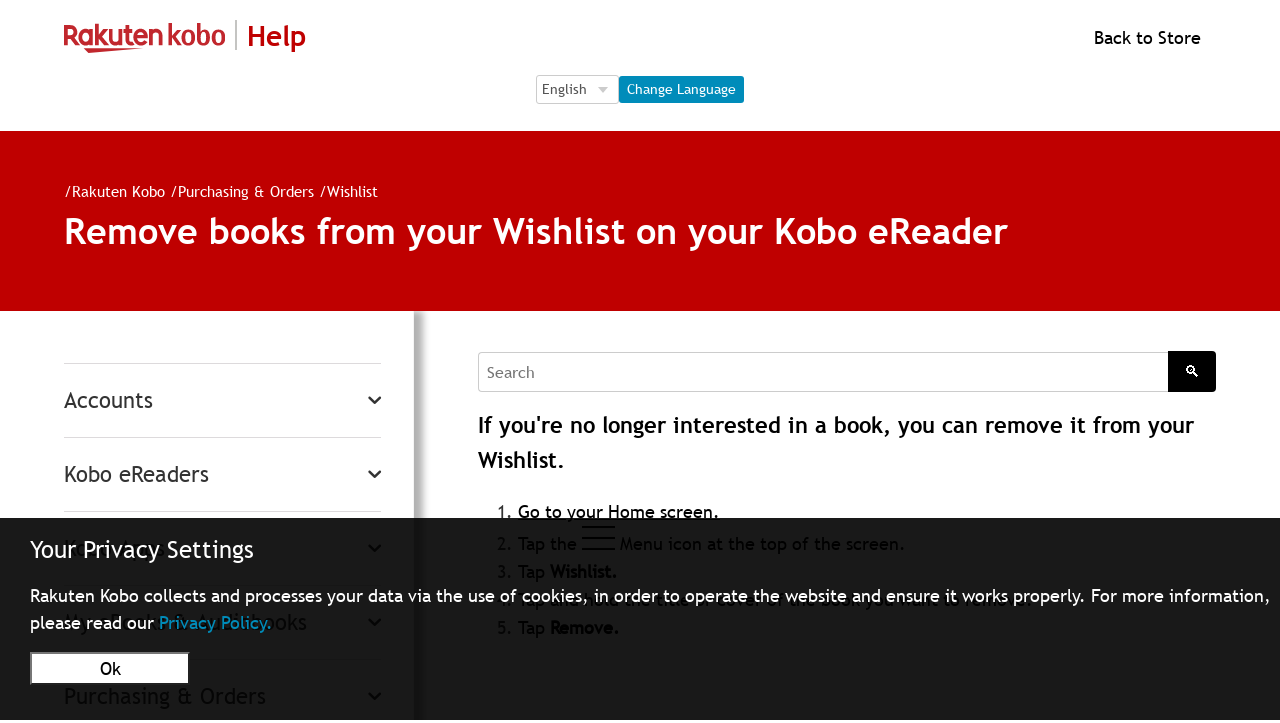

--- FILE ---
content_type: text/html; charset=utf-8
request_url: https://help.kobo.com/hc/en-us/articles/360017754153-Remove-books-from-your-Wishlist-on-your-Kobo-eReader
body_size: 29160
content:
<!DOCTYPE html>
<html dir="ltr" lang="en-US">
<head>
  <meta charset="utf-8" />
  <!-- v26806 -->


  <title>Remove books from your Wishlist on your Kobo eReader &ndash; Rakuten Kobo</title>

  <meta name="csrf-param" content="authenticity_token">
<meta name="csrf-token" content="hc:meta:server:NAuh0CynQf1PuoPJ0Md1X67Boebpw-TxytSb7xYA_RmOkOgF3GWvZ-weF6JEfR1TBlHX-AyGDq80993Yk_5ncQ">

  <meta name="description" content="If you're no longer interested in a book, you can remove it from your Wishlist.  Go to your Home screen.  Tap the  Menu icon at the top..." /><meta property="og:image" content="https://help.kobo.com/hc/theming_assets/01JKYFT9N83WR9CF0W28Q8BGH9" />
<meta property="og:type" content="website" />
<meta property="og:site_name" content="Rakuten Kobo" />
<meta property="og:title" content="Remove books from your Wishlist on your Kobo eReader" />
<meta property="og:description" content="If you're no longer interested in a book, you can remove it from your Wishlist.

Go to your Home screen. 
Tap the  Menu icon at the top of the screen. 
Tap Wishlist.  
Tap and hold the title or cov..." />
<meta property="og:url" content="https://help.kobo.com/hc/en-us/articles/360017754153-Remove-books-from-your-Wishlist-on-your-Kobo-eReader" />
<link rel="canonical" href="https://help.kobo.com/hc/en-us/articles/360017754153-Remove-books-from-your-Wishlist-on-your-Kobo-eReader">
<link rel="alternate" hreflang="da" href="https://help.kobo.com/hc/da/articles/360017754153-Fjern-b%C3%B8ger-fra-din-%C3%B8nskeliste-p%C3%A5-din-Kobo-e-l%C3%A6ser">
<link rel="alternate" hreflang="de" href="https://help.kobo.com/hc/de/articles/360017754153-Entfernen-Sie-B%C3%BCcher-von-Ihrer-Wunschliste-auf-Ihrem-Kobo-eReader">
<link rel="alternate" hreflang="en-us" href="https://help.kobo.com/hc/en-us/articles/360017754153-Remove-books-from-your-Wishlist-on-your-Kobo-eReader">
<link rel="alternate" hreflang="es" href="https://help.kobo.com/hc/es/articles/360017754153-Quitar-libros-de-Preferidos-en-tu-eReader-Kobo">
<link rel="alternate" hreflang="fi" href="https://help.kobo.com/hc/fi/articles/360017754153-Poista-kirjat-toivomuslistastasi-Kobo-lukulaitteessa">
<link rel="alternate" hreflang="fr" href="https://help.kobo.com/hc/fr/articles/360017754153-Supprimer-des-livres-de-la-Liste-d-envies-de-votre-liseuse-Kobo">
<link rel="alternate" hreflang="it" href="https://help.kobo.com/hc/it/articles/360017754153-Rimuovere-i-libri-dalla-tua-Wishlist-o-dal-tuo-eReader-Kobo">
<link rel="alternate" hreflang="nl" href="https://help.kobo.com/hc/nl/articles/360017754153-Boeken-van-je-verlanglijstje-verwijderen-op-je-Kobo-eReader">
<link rel="alternate" hreflang="no" href="https://help.kobo.com/hc/no/articles/360017754153-Fjerne-b%C3%B8ker-fra-%C3%B8nskelisten-p%C3%A5-Kobo-lesebrettet-ditt">
<link rel="alternate" hreflang="pt" href="https://help.kobo.com/hc/pt/articles/360017754153-Remover-livros-da-sua-Lista-de-desejos-no-seu-eReader-Kobo">
<link rel="alternate" hreflang="sv" href="https://help.kobo.com/hc/sv/articles/360017754153-Ta-bort-b%C3%B6cker-fr%C3%A5n-din-%C3%B6nskelista-p%C3%A5-din-Kobo-l%C3%A4splatta">
<link rel="alternate" hreflang="tr" href="https://help.kobo.com/hc/tr/articles/360017754153-Kobo-eReader-%C4%B1n%C4%B1zdaki-kitaplar%C4%B1-%C4%B0stek-Listenizden-%C3%A7%C4%B1kar%C4%B1n">
<link rel="alternate" hreflang="x-default" href="https://help.kobo.com/hc/en-us/articles/360017754153-Remove-books-from-your-Wishlist-on-your-Kobo-eReader">
<link rel="alternate" hreflang="zh-tw" href="https://help.kobo.com/hc/zh-tw/articles/360017754153-%E7%A7%BB%E9%99%A4-Kobo-eReader-%E9%A1%98%E6%9C%9B%E6%B8%85%E5%96%AE%E4%B8%AD%E7%9A%84%E6%9B%B8%E7%B1%8D">

  <link rel="stylesheet" href="//static.zdassets.com/hc/assets/application-f34d73e002337ab267a13449ad9d7955.css" media="all" id="stylesheet" />
    <!-- Entypo pictograms by Daniel Bruce — www.entypo.com -->
    <link rel="stylesheet" href="//static.zdassets.com/hc/assets/theming_v1_support-e05586b61178dcde2a13a3d323525a18.css" media="all" />
  <link rel="stylesheet" type="text/css" href="/hc/theming_assets/2042370/114094566913/style.css?digest=36641004786839">

  <link rel="icon" type="image/x-icon" href="/hc/theming_assets/01JKYFTA51XTSWVKFCBPCJY80Y">

    <script src="//static.zdassets.com/hc/assets/jquery-ed472032c65bb4295993684c673d706a.js"></script>
    

  <meta content="width=device-width, initial-scale=1.0" name="viewport" />
<script src="/hc/theming_assets/01JKYFT70KSGRJ9DE8EFJKB6C5"></script>
<script src="/hc/theming_assets/01JKYFT78RC8D3VACVZEESGTJG"></script>

<script src="https://code.jquery.com/jquery-3.7.1.min.js" integrity="sha256-/JqT3SQfawRcv/BIHPThkBvs0OEvtFFmqPF/lYI/Cxo=" crossorigin="anonymous"></script>
<script src="https://code.jquery.com/jquery-migrate-3.5.0.min.js"></script>

<meta name="asset-category-accounts" content="/hc/theming_assets/01JKYFT6AP1ZT84KP8PEAC8J03">
<meta name="asset-category-ereaders" content="/hc/theming_assets/01JKYFT7XC3S3QF6TRCD112GG9">
<meta name="asset-category-apps" content="/hc/theming_assets/01JKYFT7BTNA93VYZXXN8T9VCD">
<meta name="asset-category-books" content="/hc/theming_assets/01JKYFT8GWZD0SGSQGJ3P1GHEZ">
<meta name="asset-category-purchasing" content="/hc/theming_assets/01JKYFT87BGP7QSH07T9K9PETM">
<meta name="asset-category-agents-only" content="/hc/theming_assets/01JKYFT8HW7S2QQVD35Q07BWY5">
<meta name="asset-category-user-guides" content="/hc/theming_assets/01JKYFT7RGC7ANE0RMYVZKKYWH">

<!-- eReader -->
<meta name="asset-section-360002688193" content="/hc/theming_assets/01JKYFT7VYCSYPV2B73BXJKRW1">
<meta name="asset-section-360002811734" content="/hc/theming_assets/01JKYFT8T44YP4JMC170TJ70JX">
<meta name="asset-section-360002811694" content="/hc/theming_assets/01JKYFT8CX4DXNSX70JD5RSWNS">
<meta name="asset-section-360002811674" content="/hc/theming_assets/01JKYFT88KZDQPFW3CCNMRPKFV">
<meta name="asset-section-360002688333" content="/hc/theming_assets/01JKYFT84FRRCYT6TC4S15EJN9">

<!-- Apps -->
<meta name="asset-section-360003253934" content="/hc/theming_assets/01JKYFT7FV1SY8BJRP7F044M5R">
<meta name="asset-section-360003253914" content="/hc/theming_assets/01JKYFT8F24WNTP9ZT0S5RCR23">
<meta name="asset-section-360003253894" content="/hc/theming_assets/01JKYFT7WA1892HK78PMKWWCDV">
<meta name="asset-section-360003253874" content="/hc/theming_assets/01JKYFT8Q2GBZX5DTXYK7801W8">
<meta name="asset-section-360002647514" content="/hc/theming_assets/01JKYFT84X7QGWHVKV3M32G03Z">

<!-- Purchasing -->
<meta name="asset-section-360002769354" content="/hc/theming_assets/01JKYFT7KHXR3HWSNMJ7K613P0">
<meta name="asset-section-360002866114" content="/hc/theming_assets/01JKYFT8RADN4ZBCYMQV7SZC1F">
<meta name="asset-section-360002769394" content="/hc/theming_assets/01JKYFT87BGP7QSH07T9K9PETM">
<meta name="asset-section-360002769414" content="/hc/theming_assets/01JKYFT8MT59VR0NM606THFGHQ">
<meta name="asset-section-360002769454" content="/hc/theming_assets/01JKYFT7QK5VRG2P114H4PHD8E">
<meta name="asset-section-360002769474" content="/hc/theming_assets/01JKYFT7QXB8Y61N2DT8N5JB12">
<meta name="asset-section-360002769494" content="/hc/theming_assets/01JKYFT8F3294VK6RSV38S6ZPK">
<meta name="asset-section-360003223594" content="/hc/theming_assets/01JKYFT81NMMEVSVV614VZJ9JH">
<meta name="asset-section-360003261693" content="/hc/theming_assets/01JKYFT8DEGTSF5NZD00BHEB5W">

<!-- My Books -->
<meta name="asset-section-360002801533" content="/hc/theming_assets/01JKYFT7D63CNSQWHVSZAZB6K4">
<meta name="asset-section-360002801393" content="/hc/theming_assets/01JKYFT776TS9M9N234Y2ZTY0R">
<meta name="asset-section-360002801413" content="/hc/theming_assets/01JKYFT815XFMPZABXR9DD66SR">
<meta name="asset-section-360002801433" content="/hc/theming_assets/01JKYFT86F2H7P52S9Q69KFCVJ">
<meta name="asset-section-360002801453" content="/hc/theming_assets/01JKYFT6W0RBM3J8NGRQ11CT33">

<!-- Accounts -->
<meta name="asset-section-360002717194" content="/hc/theming_assets/01JKYFT7QFVCD9SG63FNXQCCZ7">
<meta name="asset-section-360002747873" content="/hc/theming_assets/01JKYFT8D78M59SXJED8XXFN2K">
<meta name="asset-section-360002748253" content="/hc/theming_assets/01JKYFT71J0F2VHPHPK0BRVFVZ">
<meta name="asset-section-360002647874" content="/hc/theming_assets/01JKYFT845D28EZ7VBR2KZQATV">
<meta name="asset-section-360002717214" content="/hc/theming_assets/01JKYFT8QAQBE4SM9V22FP2RM1">

<!-- User Guides -->
<meta name="asset-section-360003253974" content="/hc/theming_assets/01JKYFT8YD3KDVZMZE3PG4H1XV">
<meta name="asset-section-360003290353" content="/hc/theming_assets/01JKYFT7F2XFZ395MCBCY9HF7C">

<script src="https://assets.zendesk.com/assets/apps/conditional_fields/latest/helpcenter.js"></script>
<!-- <script>var cfaRules = [{"fieldType":"tagger","field":360003601914,"value":"account_issues","select":[360003919253,360003601854,360003538353],"formId":360000023453,"requireds":[]},{"fieldType":"tagger","field":360003601914,"value":"ereader_app_issues","select":[360004102693,360003601854,360003538353],"formId":360000023453,"requireds":[]},{"fieldType":"tagger","field":360003601914,"value":"ereader_service_request","select":[360004163574,360003601854,360003538353],"formId":360000023453,"requireds":[]},{"fieldType":"tagger","field":360003601914,"value":"overdrive","select":[360004139633,360003601854,360003538353],"formId":360000023453,"requireds":[]},{"fieldType":"tagger","field":360003601914,"value":"purchasing","select":[360004193094,360003601854,360003538353],"formId":360000023453,"requireds":[]},{"fieldType":"tagger","field":360003601914,"value":"subscriptions","select":[360004139413,360003601854,360003538353],"formId":360000023453,"requireds":[]},{"fieldType":"tagger","field":360003601914,"value":"website_promotions","select":[360004139613,360003601854,360003538353],"formId":360000023453,"requireds":[]}];</script> -->

<!-- <script>var cfaRules = [{"fieldType":"tagger","field":360003601914,"value":"account_issues","select":[360003919253,360003601854,360003538353],"formId":360000023453,"requireds":[]},{"fieldType":"tagger","field":360003601914,"value":"ereader_app_issues","select":[360004102693,360003601854,360003538353],"formId":360000023453,"requireds":[]},{"fieldType":"tagger","field":360003601914,"value":"ereader_service_request","select":[360004163574,360003601854,360003538353],"formId":360000023453,"requireds":[]},{"fieldType":"tagger","field":360003601914,"value":"overdrive","select":[360004139633,360003601854,360003538353],"formId":360000023453,"requireds":[]},{"fieldType":"tagger","field":360003601914,"value":"purchasing","select":[360004193094,360003601854,360003538353],"formId":360000023453,"requireds":[]},{"fieldType":"tagger","field":360003601914,"value":"subscriptions","select":[360004139413,360003601854,360003538353],"formId":360000023453,"requireds":[]},{"fieldType":"tagger","field":360003601914,"value":"website_promotions","select":[360004139613,360003601854,360003538353],"formId":360000023453,"requireds":[]},{"fieldType":"tagger","field":360007336274,"value":"price_matching_wm","select":[360007336294,360007257753,360007258573],"formId":360000154973,"requireds":[]}];</script> -->

<script>var cfaRules = [{"fieldType":"tagger","field":360003601914,"value":"account_issues","select":[360003919253,360003601854,360003538353],"formId":360000023453,"requireds":[360003919253,360003538353,360003601854]},{"fieldType":"tagger","field":360003601914,"value":"ereader_app_issues","select":[360004102693,360003601854,360003538353],"formId":360000023453,"requireds":[360004102693,360003538353,360003601854]},{"fieldType":"tagger","field":360003601914,"value":"ereader_service_request","select":[360004163574,360003601854,360003538353],"formId":360000023453,"requireds":[360003538353,360003601854,360004163574]},{"fieldType":"tagger","field":360003601914,"value":"overdrive","select":[360004139633,360003601854,360003538353],"formId":360000023453,"requireds":[360004139633,360003538353,360003601854]},{"fieldType":"tagger","field":360003601914,"value":"purchasing","select":[360004193094,360003601854,360003538353],"formId":360000023453,"requireds":[360004193094,360003538353,360003601854]},{"fieldType":"tagger","field":360003601914,"value":"subscriptions","select":[360004139413,360003601854,360003538353],"formId":360000023453,"requireds":[360004139413,360003538353,360003601854]},{"fieldType":"tagger","field":360003601914,"value":"website_promotions","select":[360004139613,360003601854,360003538353],"formId":360000023453,"requireds":[360004139613,360003538353,360003601854]},{"fieldType":"tagger","field":360007336274,"value":"price_matching_wm","select":[360007336294,360007257753,360007258573],"formId":360000154973,"requireds":[]}];</script>


  <script type="text/javascript" src="/hc/theming_assets/2042370/114094566913/script.js?digest=36641004786839"></script>
</head>
<body class="">
  
  
  

  <div id="ckien" style="display:none">
	<div>
  	<p style="font-size:1.5rem;line-height:1rem;text-align:left;margin-left:1.9rem">Your Privacy Settings</p>
    <p style="margin-left:1.9rem">Rakuten Kobo collects and processes your data via the use of cookies, in order to operate the website and ensure it works properly. For more information, please read our <a href="https://authorize.kobo.com/terms/privacypolicy" style="color:#008CBA">Privacy Policy.</a><br>
    <button style="background-color: #FFFFFF;color:#000000;margin: 1rem auto;margin-right:1.6rem;margin-left:0rem;min-width:10rem" onclick="stP()">Ok</button>
    </div>
</div>
<div id="ckifr" style="display:none">
	<div>
  	<p style="font-size:1.5rem;line-height:1rem;text-align:left;margin-left:1.9rem">Vos paramètres de confidentialité</p>
    <p style="margin-left:1.9rem">Rakuten Kobo collecte et traite vos données via l'utilisation de cookies, afin de faire fonctionner le site Web et de garantir son bon fonctionnement. Pour plus d'informations, veuillez lire notre <a href="https://authorize.kobo.com/terms/privacypolicy" style="color:#008CBA">politique de confidentialité.</a><br>
    <button style="background-color: #FFFFFF;color:#000000;margin: 1rem auto;margin-right:1.6rem;margin-left:0rem;min-width:10rem" onclick="stP()">Ok</button>
    </div>
</div>
<div id="ckinl" style="display:none">
	<div>
  	<p style="font-size:1.5rem;line-height:1rem;text-align:left;margin-left:1.9rem">Uw privacy-instellingen</p>
    <p style="margin-left:1.9rem">Rakuten Kobo verzamelt en verwerkt uw gegevens door middel van cookies om de website te laten werken en goed te laten werken. Lees ons <a href="https://authorize.kobo.com/terms/privacypolicy" style="color:#008CBA">privacybeleid voor meer informatie. </a><br>
    <button style="background-color: #FFFFFF;color:#000000;margin: 1rem auto;margin-right:1.6rem;margin-left:0rem;min-width:10rem" onclick="stP()">Ok</button>
    </div>
</div>
<div id="ckipt" style="display:none">
	<div>
  	<p style="font-size:1.5rem;line-height:1rem;text-align:left;margin-left:1.9rem">Suas configurações de privacidade</p>
    <p style="margin-left:1.9rem">A Rakuten Kobo coleta e processa seus dados através do uso de cookies, a fim de operar o site e garantir seu funcionamento adequado. Para mais informações por favor leia nossa <a href="https://authorize.kobo.com/terms/privacypolicy" style="color:#008CBA">política de privacidade.</a><br>
    <button style="background-color: #FFFFFF;color:#000000;margin: 1rem auto;margin-right:1.6rem;margin-left:0rem;min-width:10rem" onclick="stP()">Ok</button>
    </div>
</div>
<div id="ckies" style="display:none">
	<div>
  	<p style="font-size:1.5rem;line-height:1rem;text-align:left;margin-left:1.9rem">Tu configuración de privacidad</p>
    <p style="margin-left:1.9rem">Rakuten Kobo recopila y procesa sus datos mediante el uso de cookies, con el fin de operar el sitio web y garantizar que funcione correctamente. Para más información por favor lea nuestra <a href="https://authorize.kobo.com/terms/privacypolicy" style="color:#008CBA">política de privacidad. </a><br>
    <button style="background-color: #FFFFFF;color:#000000;margin: 1rem auto;margin-right:1.6rem;margin-left:0rem;min-width:10rem" onclick="stP()">Ok</button>
    </div>
</div>
<div id="ckide" style="display:none">
	<div>
  	<p style="font-size:1.5rem;line-height:1rem;text-align:left;margin-left:1.9rem">Ihre Datenschutzeinstellungen</p>
    <p style="margin-left:1.9rem">Rakuten Kobo sammelt und verarbeitet Ihre Daten mithilfe von Cookies, um die Website zu betreiben und sicherzustellen, dass sie ordnungsgemäß funktioniert. Weitere Informationen finden Sie in unseren <a href="https://authorize.kobo.com/terms/privacypolicy" style="color:#008CBA">Datenschutzbestimmungen.</a><br>
    <button style="background-color: #FFFFFF;color:#000000;margin: 1rem auto;margin-right:1.6rem;margin-left:0rem;min-width:10rem" onclick="stP()">Ok</button>
    </div>
</div>
<div id="ckiit" style="display:none">
	<div>
  	<p style="font-size:1.5rem;line-height:1rem;text-align:left;margin-left:1.9rem">Le tue impostazioni sulla privacy</p>
    <p style="margin-left:1.9rem">Rakuten Kobo raccoglie ed elabora i tuoi dati tramite l'uso di cookie, al fine di far funzionare il sito web e assicurarne il corretto funzionamento. Per maggiori informazioni si prega di leggere la  <a href="https://authorize.kobo.com/terms/privacypolicy" style="color:#008CBA">nostra informativa sulla privacy.</a><br>
    <button style="background-color: #FFFFFF;color:#000000;margin: 1rem auto;margin-right:1.6rem;margin-left:0rem;min-width:10rem" onclick="stP()">Ok</button>
    </div>
</div>
<div id="ckino" style="display:none">
	<div>
  	<p style="font-size:1.5rem;line-height:1rem;text-align:left;margin-left:1.9rem">Dine personverninnstillinger</p>
    <p style="margin-left:1.9rem">Rakuten Kobo samler inn og behandler dataene dine ved bruk av informasjonskapsler for å kunne drive nettstedet og sikre at det fungerer som det skal. For mer informasjon, vennligst les vår <a href="https://authorize.kobo.com/terms/privacypolicy" style="color:#008CBA">personvernpolicy</a><br>
    <button style="background-color: #FFFFFF;color:#000000;margin: 1rem auto;margin-right:1.6rem;margin-left:0rem;min-width:10rem" onclick="stP()">Ok</button>
    </div>
</div>
<div id="ckisv" style="display:none">
	<div>
  	<p style="font-size:1.5rem;line-height:1rem;text-align:left;margin-left:1.9rem">Dina sekretessinställningar</p>
    <p style="margin-left:1.9rem">Rakuten Kobo samlar in och behandlar dina data via användning av cookies för att kunna driva webbplatsen och se till att den fungerar korrekt. Läs vår <a href="https://authorize.kobo.com/terms/privacypolicy" style="color:#008CBA">sekretesspolicy för mer information.</a><br>
    <button style="background-color: #FFFFFF;color:#000000;margin: 1rem auto;margin-right:1.6rem;margin-left:0rem;min-width:10rem" onclick="stP()">Ok</button>
    </div>
</div>
<div id="ckifi" style="display:none">
	<div>
  	<p style="font-size:1.5rem;line-height:1rem;text-align:left;margin-left:1.9rem">Tietosuoja-asetukset</p>
    <p style="margin-left:1.9rem">Rakuten Kobo kerää ja käsittelee tietojasi evästeiden avulla verkkosivuston ylläpitämiseksi ja sen toiminnan varmistamiseksi. Lisätietoja on <a href="https://authorize.kobo.com/terms/privacypolicy" style="color:#008CBA">tietosuojakäytännössämme.</a><br>
    <button style="background-color: #FFFFFF;color:#000000;margin: 1rem auto;margin-right:1.6rem;margin-left:0rem;min-width:10rem" onclick="stP()">Ok</button>
    </div>
</div>
<div id="ckida" style="display:none">
	<div>
  	<p style="font-size:1.5rem;line-height:1rem;text-align:left;margin-left:1.9rem">Dine fortrolighedsindstillinger</p>
    <p style="margin-left:1.9rem">Rakuten Kobo indsamler og behandler dine data via brug af cookies for at kunne betjene hjemmesiden og sikre, at den fungerer korrekt. For mere information, se vores <a href="https://authorize.kobo.com/terms/privacypolicy" style="color:#008CBA">fortrolighedspolitik.</a><br>
    <button style="background-color: #FFFFFF;color:#000000;margin: 1rem auto;margin-right:1.6rem;margin-left:0rem;min-width:10rem" onclick="stP()">Ok</button>
    </div>
</div>
<div id="ckitr" style="display:none">
	<div>
  	<p style="font-size:1.5rem;line-height:1rem;text-align:left;margin-left:1.9rem">Gizlilik Ayarlarınız</p>
    <p style="margin-left:1.9rem">Rakuten Kobo, web sitesini işletmek ve düzgün çalışmasını sağlamak için verilerinizi çerezler aracılığıyla toplar ve işler. Daha fazla bilgi için <a href="https://authorize.kobo.com/terms/privacypolicy" style="color:#008CBA">gizlilik politikamızı okuyun lütfen.</a><br>
    <button style="background-color: #FFFFFF;color:#000000;margin: 1rem auto;margin-right:1.6rem;margin-left:0rem;min-width:10rem" onclick="stP()">Ok</button>
    </div>
</div>
<script>
$(document).ready(function() {
   var locationURLsign = window.location.href; 

  var a2 =  localStorage.getItem("c_rakobo_cc");
        if (a2 == '1') {
				document.getElementById('ckien').setAttribute('style', 'display:none');
				document.getElementById('ckifr').setAttribute('style', 'display:none');
				document.getElementById('ckinl').setAttribute('style', 'display:none');
				document.getElementById('ckipt').setAttribute('style', 'display:none');
				document.getElementById('ckies').setAttribute('style', 'display:none');
				document.getElementById('ckitr').setAttribute('style', 'display:none');
				document.getElementById('ckide').setAttribute('style', 'display:none');
				document.getElementById('ckiit').setAttribute('style', 'display:none');
				document.getElementById('ckino').setAttribute('style', 'display:none');
				document.getElementById('ckida').setAttribute('style', 'display:none');
				document.getElementById('ckisv').setAttribute('style', 'display:none');
				document.getElementById('ckifi').setAttribute('style', 'display:none');
        }else{
  
  if (locationURLsign.indexOf("/en") >= 0){
    document.getElementById('ckien').setAttribute('style', 'display:block;-webkit-text-size-adjust: 100%;color: #fff;margin: 0;padding: 0;border: 0;font-size: 100%;font: inherit;vertical-align: baseline;z-index: 1200;background: #000;background-color: rgba(0,0,0,.9);position: fixed;bottom: 0;width: 100%;height: auto;padding-bottom: 1px;');
  }
  if (locationURLsign.indexOf("/fr") >= 0){   
      document.getElementById('ckifr').setAttribute('style', 'display:block;-webkit-text-size-adjust: 100%;color: #fff;margin: 0;padding: 0;border: 0;font-size: 100%;font: inherit;vertical-align: baseline;z-index: 1200;background: #000;background-color: rgba(0,0,0,.9);position: fixed;bottom: 0;width: 100%;height: auto;padding-bottom: 1px;');
  }
  if (locationURLsign.indexOf("/nl") >= 0){   
        document.getElementById('ckinl').setAttribute('style', 'display:block;-webkit-text-size-adjust: 100%;color: #fff;margin: 0;padding: 0;border: 0;font-size: 100%;font: inherit;vertical-align: baseline;z-index: 1200;background: #000;background-color: rgba(0,0,0,.9);position: fixed;bottom: 0;width: 100%;height: auto;padding-bottom: 1px;');
  }
  if (locationURLsign.indexOf("/pt") >= 0){   
        document.getElementById('ckipt').setAttribute('style', 'display:block;-webkit-text-size-adjust: 100%;color: #fff;margin: 0;padding: 0;border: 0;font-size: 100%;font: inherit;vertical-align: baseline;z-index: 1200;background: #000;background-color: rgba(0,0,0,.9);position: fixed;bottom: 0;width: 100%;height: auto;padding-bottom: 1px;');
  }
  if (locationURLsign.indexOf("/es") >= 0){   
        document.getElementById('ckies').setAttribute('style', 'display:block;-webkit-text-size-adjust: 100%;color: #fff;margin: 0;padding: 0;border: 0;font-size: 100%;font: inherit;vertical-align: baseline;z-index: 1200;background: #000;background-color: rgba(0,0,0,.9);position: fixed;bottom: 0;width: 100%;height: auto;padding-bottom: 1px;');
  }
  if (locationURLsign.indexOf("/de") >= 0){   
        document.getElementById('ckide').setAttribute('style', 'display:block;-webkit-text-size-adjust: 100%;color: #fff;margin: 0;padding: 0;border: 0;font-size: 100%;font: inherit;vertical-align: baseline;z-index: 1200;background: #000;background-color: rgba(0,0,0,.9);position: fixed;bottom: 0;width: 100%;height: auto;padding-bottom: 1px;');
  }
  if (locationURLsign.indexOf("/it") >= 0){   
        document.getElementById('ckiit').setAttribute('style', 'display:block;-webkit-text-size-adjust: 100%;color: #fff;margin: 0;padding: 0;border: 0;font-size: 100%;font: inherit;vertical-align: baseline;z-index: 1200;background: #000;background-color: rgba(0,0,0,.9);position: fixed;bottom: 0;width: 100%;height: auto;padding-bottom: 1px;');
  }
  if (locationURLsign.indexOf("/tr") >= 0){
        document.getElementById('ckitr').setAttribute('style', 'display:block;-webkit-text-size-adjust: 100%;color: #fff;margin: 0;padding: 0;border: 0;font-size: 100%;font: inherit;vertical-align: baseline;z-index: 1200;background: #000;background-color: rgba(0,0,0,.9);position: fixed;bottom: 0;width: 100%;height: auto;padding-bottom: 1px;');
  }
  if(locationURLsign.indexOf("/da") >= 0){
        document.getElementById('ckida').setAttribute('style', 'display:block;-webkit-text-size-adjust: 100%;color: #fff;margin: 0;padding: 0;border: 0;font-size: 100%;font: inherit;vertical-align: baseline;z-index: 1200;background: #000;background-color: rgba(0,0,0,.9);position: fixed;bottom: 0;width: 100%;height: auto;padding-bottom: 1px;');
  }
  if(locationURLsign.indexOf("/no") >= 0){
        document.getElementById('ckino').setAttribute('style', 'display:block;-webkit-text-size-adjust: 100%;color: #fff;margin: 0;padding: 0;border: 0;font-size: 100%;font: inherit;vertical-align: baseline;z-index: 1200;background: #000;background-color: rgba(0,0,0,.9);position: fixed;bottom: 0;width: 100%;height: auto;padding-bottom: 1px;');
  }
  if(locationURLsign.indexOf("/fi") >= 0){
       document.getElementById('ckifi').setAttribute('style', 'display:block;-webkit-text-size-adjust: 100%;color: #fff;margin: 0;padding: 0;border: 0;font-size: 100%;font: inherit;vertical-align: baseline;z-index: 1200;background: #000;background-color: rgba(0,0,0,.9);position: fixed;bottom: 0;width: 100%;height: auto;padding-bottom: 1px;');
  }
  if(locationURLsign.indexOf("/sv") >= 0){
        document.getElementById('ckisv').setAttribute('style', 'display:block;-webkit-text-size-adjust: 100%;color: #fff;margin: 0;padding: 0;border: 0;font-size: 100%;font: inherit;vertical-align: baseline;z-index: 1200;background: #000;background-color: rgba(0,0,0,.9);position: fixed;bottom: 0;width: 100%;height: auto;padding-bottom: 1px;');
  }  

  }
  	});   
</script>


<script>
  function stP() {
  	localStorage.setItem("c_rakobo_cc", "1");
  
				document.getElementById('ckien').setAttribute('style', 'display:none');
				document.getElementById('ckifr').setAttribute('style', 'display:none');
				document.getElementById('ckinl').setAttribute('style', 'display:none');
				document.getElementById('ckipt').setAttribute('style', 'display:none');
				document.getElementById('ckies').setAttribute('style', 'display:none');
				document.getElementById('ckitr').setAttribute('style', 'display:none');
				document.getElementById('ckide').setAttribute('style', 'display:none');
				document.getElementById('ckiit').setAttribute('style', 'display:none');
				document.getElementById('ckino').setAttribute('style', 'display:none');
				document.getElementById('ckida').setAttribute('style', 'display:none');
				document.getElementById('ckisv').setAttribute('style', 'display:none');
				document.getElementById('ckifi').setAttribute('style', 'display:none');
}

</script>

<!--Notification Banner -->
<div class="alertbox"></div>

<div id="esconderhead" style="display:none">


<header class="header">
  <div class="logo">
    <a title="Home" href="/hc/en-us">
      <img src="/hc/theming_assets/01JKYFT9N83WR9CF0W28Q8BGH9" alt="Rakuten Kobo Help Center home page">
      <span class="header-logo-help" style="display:block;white-space: nowrap;">Help</span>
    </a>
  </div>
  
    
  
  <div class="nav-wrapper">    
      <!--<a id="koboredirect"></a>-->
    
 
     

<script>
document.addEventListener("DOMContentLoaded", function () {
    const languageSelect = document.getElementById("language-select");
    const changeLanguageBtn = document.getElementById("change-language-btn");

    // Map language codes to localized button text
    const buttonTexts = {
        "en-us": "Change Language",
        "fr": "Changer de langue",
        "es": "Cambiar idioma",
        "de": "Sprache ändern",
        "it": "Cambia lingua",
        "nl": "Taal wijzigen",
        "pt": "Alterar idioma",
        "da": "Skift sprog",
        "fi": "Vaihda kieli",
        "no": "Bytt språk",
        "sv": "Byt språk",
        "tr": "Dili değiştir",
        "zh-tw": "更改語言"
    };

    // Get current language from URL
    function getCurrentLanguage() {
        const pathSegments = window.location.pathname.split("/");
        const supportedLanguages = Object.keys(buttonTexts);
        return pathSegments.find(segment => supportedLanguages.includes(segment)) || "en-us";
    }

    // Set the current language in the dropdown
    function setLanguageSelector() {
        const currentLang = getCurrentLanguage();
        if (languageSelect.querySelector(`option[value="${currentLang}"]`)) {
            languageSelect.value = currentLang;
        }
        changeLanguageBtn.textContent = buttonTexts[currentLang];
    }

    // Handle language change event
    changeLanguageBtn.addEventListener("click", function () {
        const selectedLang = languageSelect.value;
        let currentURL = window.location.href;

        // Replace the language code in the URL if it exists
        const newURL = currentURL.replace(/\/(en-us|fr|es|de|it|nl|pt|da|fi|no|sv|tr|zh-tw)\b/, `/${selectedLang}`);

        // Redirect to the new URL
        window.location.href = newURL;
    });

    setLanguageSelector();
});
    </script>
  <a id="koboredirect" style="display: flex; flex-direction: row; align-items: right; justify-content: right;"></a>
           
</header>
  

        
   <div class="logo" style="display: flex; flex-direction: row; align-items: center; justify-content: center;">
  <form id="language-form" action="#" method="post">
    <fieldset>
        <legend class="sr-only">Language Selection</legend>
        <label for="language-select" class="sr-only">Language Selection</label>
        <div class="language-container">
            <select id="language-select" name="language">
                <option value="en-us">English</option>
                <option value="fr">Français</option>
                <option value="es">Español</option>
                <option value="de">Deutsch</option>
                <option value="it">Italiano</option>
                <option value="nl">Nederlands</option>
                <option value="pt">Português</option>
                <option value="da">Dansk</option>
                <option value="fi">Suomi</option>
                <option value="no">Norsk</option>
                <option value="sv">Svenska</option>
                <option value="tr">Türkçe</option>
                <option value="zh-tw">繁體中文</option>
            </select>
            <button type="button" id="change-language-btn">Change Language</button>
        </div>
    </fieldset>
</form>
  </div>
  <br>

 

<script>
  HC.templates.header.$mount(".nav-wrapper");
</script>


<script>
function toggleMenu1(){
  document.getElementById('user-nav').setAttribute('aria-expanded', 'true');
   var x = document.getElementById("elboton");
    if (x.style.display === "none") {
        x.style.display = "block";
    } else {
        x.style.display = "none";
    }
   var y = document.getElementById("eldiv");
    if (y.style.display === "none") {
        y.style.display = "block";
    } else {
        y.style.display = "none";
    }
} 

  function toggleMenu2() {
    document.getElementById('user-nav').setAttribute('aria-expanded', 'false');
     var x = document.getElementById("elboton");
    if (x.style.display === "none") {
        x.style.display = "block";
    } else {
        x.style.display = "none";
    }
     var y = document.getElementById("eldiv");
    if (y.style.display === "none") {
        y.style.display = "block";
    } else {
        y.style.display = "none";
    }
}
</script>

<script>
var locationURLsign = window.location.href;
$(window).bind("load", function() {  
  

  
        // Hide particular language in language selector
var hideLanguageLinkByLocale = function(elements, localeId){
     if(elements.length) {
        elements.each(function(){
          var link = $(this);
          var href = link.prop("href");
            if(new RegExp("/hc/change_language/" + localeId).test(href)){
              link.hide();
            }
        });
     }
}
  

      if (locationURLsign.indexOf("/return") >= 0){
      	document.getElementById('esconder').setAttribute('style', 'display:inline');
     	document.getElementById('esconderhead').setAttribute('style', 'display:inline');
    	document.getElementById('esconderfoot').setAttribute('style', 'display:inline;');
  }
  if ((document.referrer.indexOf("www.kobo.com") > 0) && !(document.referrer.indexOf("help.kobo.com") > 0)) {
  	if((document.referrer.indexOf("/en") >= 0) && !(locationURLsign.indexOf("/hc/en") >= 0) && !(document.referrer.indexOf("/en/") >= 0)) { 
  		window.location.replace("https://help.kobo.com/hc/en-us/");
		} else if((document.referrer.indexOf("/es") >= 0) && !(locationURLsign.indexOf("/hc/es") >= 0) && !(document.referrer.indexOf("/es/") >= 0)) { 
  		window.location.replace("https://help.kobo.com/hc/es/");
		} else if((document.referrer.indexOf("/de") >= 0) && !(locationURLsign.indexOf("/hc/de") >= 0) && !(document.referrer.indexOf("/de/") >= 0)) { 
  		window.location.replace("https://help.kobo.com/hc/de/");
		} else if((document.referrer.indexOf("/fr") >= 0) && !(locationURLsign.indexOf("/hc/fr") >= 0) && !(document.referrer.indexOf("/fr/") >= 0)) { 
  		window.location.replace("https://help.kobo.com/hc/fr/");
		} else if((document.referrer.indexOf("/it") >= 0) && !(locationURLsign.indexOf("/hc/it") >= 0) && !(document.referrer.indexOf("/it/") >= 0)) { 
  		window.location.replace("https://help.kobo.com/hc/it/");
		} else if((document.referrer.indexOf("/nl") >= 0) && !(locationURLsign.indexOf("/hc/nl") >= 0) && !(document.referrer.indexOf("/nl/") >= 0)) { 
  		window.location.replace("https://help.kobo.com/hc/nl/");
		} else if((document.referrer.indexOf("/pt") >= 0) && !(locationURLsign.indexOf("/hc/pt") >= 0) && !(document.referrer.indexOf("/pt/") >= 0)) { 
  		window.location.replace("https://help.kobo.com/hc/pt/");
		} else if((document.referrer.indexOf("/tr") >= 0) && !(locationURLsign.indexOf("/hc/tr") >= 0) && !(document.referrer.indexOf("/tr/") >= 0)) { 
  		window.location.replace("https://help.kobo.com/hc/tr/");
		} else if((document.referrer.indexOf("/dk") >= 0) && !(locationURLsign.indexOf("/hc/da") >= 0) && !(document.referrer.indexOf("/dk/") >= 0)) { 
  		window.location.replace("https://help.kobo.com/hc/da/");
		} else if((document.referrer.indexOf("/se") >= 0) && !(locationURLsign.indexOf("/hc/sv") >= 0) && !(document.referrer.indexOf("/se/") >= 0)) { 
  		window.location.replace("https://help.kobo.com/hc/sv/");
		} else if((document.referrer.indexOf("/fi") >= 0) && !(locationURLsign.indexOf("/hc/fi") >= 0) && !(document.referrer.indexOf("/fi/") >= 0)) { 
  		window.location.replace("https://help.kobo.com/hc/fi/");
		} else if((document.referrer.indexOf("/no") >= 0) && !(locationURLsign.indexOf("/hc/no") >= 0) && !(document.referrer.indexOf("/no/") >= 0)) { 
  		window.location.replace("https://help.kobo.com/hc/no/");
		} else if((document.referrer.indexOf("/zh") >= 0) && !(locationURLsign.indexOf("/hc/zh-tw") >= 0) && !(document.referrer.indexOf("/zh/") >= 0)) { 
  		window.location.replace("https://help.kobo.com/hc/zh-tw/");
		} else if ((locationURLsign.indexOf("/search") >= 0) || (locationURLsign.indexOf("/sections") >= 0) || (locationURLsign.indexOf("/categories") >= 0) || (locationURLsign.indexOf("/articles") >= 0) || (locationURLsign.indexOf("/requests") >= 0)){ 
     	document.getElementById('esconderhead').setAttribute('style', 'display:inline');
    	document.getElementById('esconderfoot').setAttribute('style', 'display:inline');
  	} else {
  		document.getElementById('esconder').setAttribute('style', 'display:inline');
     	document.getElementById('esconderhead').setAttribute('style', 'display:inline');
    	document.getElementById('esconderfoot').setAttribute('style', 'display:inline');
  	}
  } else if ((locationURLsign.indexOf("/search") >= 0) || (locationURLsign.indexOf("/sections") >= 0) || (locationURLsign.indexOf("/categories") >= 0) || (locationURLsign.indexOf("/articles") >= 0) || (locationURLsign.indexOf("/requests") >= 0)){ 
     	document.getElementById('esconderhead').setAttribute('style', 'display:inline');
    	document.getElementById('esconderfoot').setAttribute('style', 'display:inline');
  	} else {
  		document.getElementById('esconder').setAttribute('style', 'display:inline');
     	document.getElementById('esconderhead').setAttribute('style', 'display:inline');
    	document.getElementById('esconderfoot').setAttribute('style', 'display:inline');
  	}
});
</script>

<script>
var locationURLsign = window.location.href;
var ref1 = document.referrer;
$(window).bind("load", function() {
  
    if ((ref1.indexOf('droid') >= 0) || (locationURLsign.indexOf('droid') >= 0)) {
  	localStorage.setItem("c_rakobo_cc_android", "1");
  }else{
  
    var a3 =  localStorage.getItem("c_rakobo_cc_android");
        if (a3 == '1') {
        }else{
  
 if (locationURLsign.indexOf('/tr') >= 0){ 
  document.getElementById("koboredirect").innerHTML = "&nbspMağazaya geri dön";
    document.getElementById('koboredirect').href="https://www.kobo.com/tr";
	} else if (locationURLsign.indexOf ('/fr') >= 0){ 
  document.getElementById("koboredirect").innerHTML = "&nbspRetour au magasin";
document.getElementById('koboredirect').href="https://www.kobo.com/fr";
	} else if (locationURLsign.indexOf ('/it') >= 0){ 
  document.getElementById("koboredirect").innerHTML = "&nbspTorna allo store";
document.getElementById('koboredirect').href="https://www.kobo.com/it";
	} else if (locationURLsign.indexOf ('/de') >= 0){
  document.getElementById("koboredirect").innerHTML = "&nbspZurück zum Laden";
document.getElementById('koboredirect').href="https://www.kobo.com/de";
	} else if (locationURLsign.indexOf ('/nl') >= 0){ 
  document.getElementById("koboredirect").innerHTML = "&nbspTerug naar winkel";
document.getElementById('koboredirect').href="https://www.kobo.com/nl";
	} else if (locationURLsign.indexOf ('/zh-tw') >= 0){
  document.getElementById("koboredirect").innerHTML = "&nbsp回到商店";
document.getElementById('koboredirect').href="https://www.kobo.com/tw";
	} else if (locationURLsign.indexOf ('/es') >= 0){ 
  document.getElementById("koboredirect").innerHTML = "&nbspVolver a la tienda";
document.getElementById('koboredirect').href="https://www.kobo.com/es";
	} else if (locationURLsign.indexOf ('/pt') >= 0){ 
  document.getElementById("koboredirect").innerHTML = "&nbspVoltar para a loja";
document.getElementById('koboredirect').href="https://www.kobo.com/pt";
	} else if (locationURLsign.indexOf ('/no') >= 0){ 
  document.getElementById("koboredirect").innerHTML = "&nbspGå tilbake til butikken";
document.getElementById('koboredirect').href="https://www.kobo.com/no";
	} else if (locationURLsign.indexOf ('/sv') >= 0){ 
  document.getElementById("koboredirect").innerHTML = "&nbspÅtergå till affären";
document.getElementById('koboredirect').href="https://www.kobo.com/se";
	} else if (locationURLsign.indexOf ('/fi') >= 0){ 
  document.getElementById("koboredirect").innerHTML = "&nbspPalaa myymälään";
document.getElementById('koboredirect').href="https://www.kobo.com/fi";
	} else if (locationURLsign.indexOf ('/da') >= 0){ 
  document.getElementById("koboredirect").innerHTML = "&nbspTilbage til butikken";
document.getElementById('koboredirect').href="https://www.kobo.com/dk";
  } else if (locationURLsign.indexOf ('/en') >= 0){ 
  document.getElementById("koboredirect").innerHTML = "&nbspBack to Store";
document.getElementById('koboredirect').href="https://www.kobo.com/en";
	}
  }
  }
});
</script>






<script>
  $(document).ready(function() {  

  $(".collapsible-nav, .collapsible-sidebar").on("click", function(e) {
    e.stopPropagation();
    var isExpanded = this.getAttribute("aria-expanded") === "true";
    this.setAttribute("aria-expanded", !isExpanded);
  });
});     
</script>


                <script>
          var locationURLsign = window.location.href;
$(window).bind("load", function() {  
if ((locationURLsign.indexOf("/requests") >= 0)){

  
        // Hide particular language in language selector
var hideLanguageLinkByLocale = function(elements, localeId){
     if(elements.length) {
        elements.each(function(){
          var link = $(this);
          var href = link.prop("href");
            if(new RegExp("/hc/change_language/" + localeId).test(href)){
              link.hide();
            }
        });
     }
}
      hideLanguageLinkByLocale($(".dropdown.language-selector a"), "da");
      hideLanguageLinkByLocale($(".dropdown.language-selector a"), "fi");
      hideLanguageLinkByLocale($(".dropdown.language-selector a"), "sv");
      hideLanguageLinkByLocale($(".dropdown.language-selector a"), "no");
  

          }
});
       </script>


                <script>
          var locationURLsign = window.location.href;
$(window).bind("load", function() {  
if ((locationURLsign.indexOf("/new") >= 0)){

  
        // Hide particular language in language selector
var hideLanguageLinkByLocale = function(elements, localeId){
     if(elements.length) {
        elements.each(function(){
          var link = $(this);
          var href = link.prop("href");
            if(new RegExp("/hc/change_language/" + localeId).test(href)){
              link.hide();
            }
        });
     }
}
      hideLanguageLinkByLocale($(".dropdown.language-selector a"), "da");
      hideLanguageLinkByLocale($(".dropdown.language-selector a"), "fi");
      hideLanguageLinkByLocale($(".dropdown.language-selector a"), "sv");
      hideLanguageLinkByLocale($(".dropdown.language-selector a"), "no");
      hideLanguageLinkByLocale($(".dropdown.language-selector a"), "en");
      hideLanguageLinkByLocale($(".dropdown.language-selector a"), "es");
      hideLanguageLinkByLocale($(".dropdown.language-selector a"), "fr");
      hideLanguageLinkByLocale($(".dropdown.language-selector a"), "pt");
      hideLanguageLinkByLocale($(".dropdown.language-selector a"), "de");
      hideLanguageLinkByLocale($(".dropdown.language-selector a"), "it");
      hideLanguageLinkByLocale($(".dropdown.language-selector a"), "nl");
      hideLanguageLinkByLocale($(".dropdown.language-selector a"), "tr");
  

          }
});
       </script>


                <script>
          var locationURLsign = window.location.href;
$(window).bind("load", function() {  
if ((locationURLsign.indexOf("/articl") >= 0)){
                  window.zESettings = {
    webWidget: {
      chat: {
        suppress: false
      },
      contactForm: {
        suppress: true
      },
      helpCenter: {
        suppress: true
      },
      talk: {
        suppress: true
      },
      answerBot: {
        suppress: true
      }
    }
  };
}else{
                  window.zESettings = {
    webWidget: {
      chat: {
        suppress: true
      },
      contactForm: {
        suppress: true
      },
      helpCenter: {
        suppress: true
      },
      talk: {
        suppress: true
      },
      answerBot: {
        suppress: true
      }
    }
  };
                  
}
});
                  
                  
       </script>





                <script>
          var locationURLsign = window.location.href;
$(window).bind("load", function() {  
if ((locationURLsign.indexOf("/new") >= 0)){
 if ((locationURLsign.indexOf("/zh") >= 0)){
                  
                  
}else{
                  window.location.replace('https://help.kobo.com/');
                  }              
                  
}
});
                  
                  
       </script>





                <script>
var locationURLsign = window.location.href;
$(window).bind("load", function() {  
if ((locationURLsign.indexOf("/da") >= 0)){
  if ((locationURLsign.indexOf("360017705534") >= 0)){
 window.location.href = "https://rakutenkobo.zendesk.com/hc/articles/360045188334";
  }
    if ((locationURLsign.indexOf("360017765693") >= 0)){
 window.location.href = "https://rakutenkobo.zendesk.com/hc/articles/360024773213";
  }             
   if     ((locationURLsign.indexOf("360017771734") >= 0)){
 window.location.href = "https://rakutenkobo.zendesk.com/hc/articles/360017771754";
  }             
   if     ((locationURLsign.indexOf("360021392453") >= 0)){
 window.location.href = "https://rakutenkobo.zendesk.com/hc/articles/360017958774";
  }                             
}
  
if ((locationURLsign.indexOf("/sv") >= 0)){
  if ((locationURLsign.indexOf("360017705534") >= 0)){
 window.location.href = "https://rakutenkobo.zendesk.com/hc/articles/360045188334";
  }
    if ((locationURLsign.indexOf("360017765693") >= 0)){
 window.location.href = "https://rakutenkobo.zendesk.com/hc/articles/360024773213";
  }             
   if     ((locationURLsign.indexOf("360017771734") >= 0)){
 window.location.href = "https://rakutenkobo.zendesk.com/hc/articles/360017771754";
  }             
   if     ((locationURLsign.indexOf("360021392453") >= 0)){
 window.location.href = "https://rakutenkobo.zendesk.com/hc/articles/360017958774";
  }                             
}
                  
                  
                  
if ((locationURLsign.indexOf("/no") >= 0)){
  if ((locationURLsign.indexOf("360017705534") >= 0)){
 window.location.href = "https://rakutenkobo.zendesk.com/hc/articles/360045188334";
  }
    if ((locationURLsign.indexOf("360017765693") >= 0)){
 window.location.href = "https://rakutenkobo.zendesk.com/hc/articles/360024773213";
  }             
    if    ((locationURLsign.indexOf("360017771734") >= 0)){
 window.location.href = "https://rakutenkobo.zendesk.com/hc/articles/360017771754";
  }             
    if    ((locationURLsign.indexOf("360021392453") >= 0)){
 window.location.href = "https://rakutenkobo.zendesk.com/hc/articles/360017958774";
  }                             
}
                  
if ((locationURLsign.indexOf("/fi") >= 0)){
  if ((locationURLsign.indexOf("360017705534") >= 0)){
 window.location.href = "https://rakutenkobo.zendesk.com/hc/articles/360045188334";
  }
    if ((locationURLsign.indexOf("360017765693") >= 0)){
 window.location.href = "https://rakutenkobo.zendesk.com/hc/articles/360024773213";
  }             
   if     ((locationURLsign.indexOf("360017771734") >= 0)){
 window.location.href = "https://rakutenkobo.zendesk.com/hc/articles/360017771754";
  }             
   if     ((locationURLsign.indexOf("360021392453") >= 0)){
 window.location.href = "https://rakutenkobo.zendesk.com/hc/articles/360017958774";
  }                             
}
                  
if ((locationURLsign.indexOf("/zh") >= 0)){
  if ((locationURLsign.indexOf("360017705534") >= 0)){
 window.location.href = "https://rakutenkobo.zendesk.com/hc/articles/360045188334";
  }
    if ((locationURLsign.indexOf("360017765693") >= 0)){
 window.location.href = "https://rakutenkobo.zendesk.com/hc/articles/360024773213";
  }             
    if    ((locationURLsign.indexOf("360017771734") >= 0)){
 window.location.href = "https://rakutenkobo.zendesk.com/hc/articles/360017771754";
  }             
   if     ((locationURLsign.indexOf("360021392453") >= 0)){
 window.location.href = "https://rakutenkobo.zendesk.com/hc/articles/360017958774";
  }                             
}
                  
if ((locationURLsign.indexOf("/nl") >= 0)){
  if ((locationURLsign.indexOf("360017705534") >= 0)){
 window.location.href = "https://rakutenkobo.zendesk.com/hc/articles/360045188334";
  }
    if ((locationURLsign.indexOf("360017765693") >= 0)){
 window.location.href = "https://rakutenkobo.zendesk.com/hc/articles/360024773213";
  }             
   if     ((locationURLsign.indexOf("360017771734") >= 0)){
 window.location.href = "https://rakutenkobo.zendesk.com/hc/articles/360017771754";
  }             
    if    ((locationURLsign.indexOf("360021392453") >= 0)){
 window.location.href = "https://rakutenkobo.zendesk.com/hc/articles/360017958774";
  }               
   
}
                  
if ((locationURLsign.indexOf("/de") >= 0)){
    if ((locationURLsign.indexOf("360017765693") >= 0)){
 window.location.href = "https://rakutenkobo.zendesk.com/hc/articles/360024773213";
  }             
    if    ((locationURLsign.indexOf("360017771734") >= 0)){
 window.location.href = "https://rakutenkobo.zendesk.com/hc/articles/360017771754";
  }             
    if    ((locationURLsign.indexOf("360021392453") >= 0)){
 window.location.href = "https://rakutenkobo.zendesk.com/hc/articles/360017958774";
  }                             
}
                  
if ((locationURLsign.indexOf("/it") >= 0)){
  if ((locationURLsign.indexOf("360017705534") >= 0)){
 window.location.href = "https://rakutenkobo.zendesk.com/hc/articles/360045188334";
  }
    if ((locationURLsign.indexOf("360017765693") >= 0)){
 window.location.href = "https://rakutenkobo.zendesk.com/hc/articles/360024773213";
  }             
    if    ((locationURLsign.indexOf("360017771734") >= 0)){
 window.location.href = "https://rakutenkobo.zendesk.com/hc/articles/360017771754";
  }             
     if   ((locationURLsign.indexOf("360021392453") >= 0)){
 window.location.href = "https://rakutenkobo.zendesk.com/hc/articles/360017958774";
  }                             
}
                  
if ((locationURLsign.indexOf("/es") >= 0)){
  if ((locationURLsign.indexOf("360017705534") >= 0)){
 window.location.href = "https://rakutenkobo.zendesk.com/hc/articles/360045188334";
  }
    if ((locationURLsign.indexOf("360017765693") >= 0)){
 window.location.href = "https://rakutenkobo.zendesk.com/hc/articles/360024773213";
  }             
      if  ((locationURLsign.indexOf("360017771734") >= 0)){
 window.location.href = "https://rakutenkobo.zendesk.com/hc/articles/360017771754";
  }             
     if   ((locationURLsign.indexOf("360021392453") >= 0)){
 window.location.href = "https://rakutenkobo.zendesk.com/hc/articles/360017958774";
  }                             
}
                  
if ((locationURLsign.indexOf("/pt") >= 0)){
  if ((locationURLsign.indexOf("360017705534") >= 0)){
 window.location.href = "https://rakutenkobo.zendesk.com/hc/articles/360045188334";
  }
    if ((locationURLsign.indexOf("360017765693") >= 0)){
 window.location.href = "https://rakutenkobo.zendesk.com/hc/articles/360024773213";
  }             
    if    ((locationURLsign.indexOf("360017771734") >= 0)){
 window.location.href = "https://rakutenkobo.zendesk.com/hc/articles/360017771754";
  }             
     if   ((locationURLsign.indexOf("360021392453") >= 0)){
 window.location.href = "https://rakutenkobo.zendesk.com/hc/articles/360017958774";
  }                             
}
                  
if ((locationURLsign.indexOf("/tr") >= 0)){
  if ((locationURLsign.indexOf("360017705534") >= 0)){
 window.location.href = "https://rakutenkobo.zendesk.com/hc/articles/360045188334";
  }
    if ((locationURLsign.indexOf("360017765693") >= 0)){
 window.location.href = "https://rakutenkobo.zendesk.com/hc/articles/360024773213";
  }             
    if    ((locationURLsign.indexOf("360017771734") >= 0)){
 window.location.href = "https://rakutenkobo.zendesk.com/hc/articles/360017771754";
  }             
     if   ((locationURLsign.indexOf("360021392453") >= 0)){
 window.location.href = "https://rakutenkobo.zendesk.com/hc/articles/360017958774";
  }                             
}
                  
if ((locationURLsign.indexOf("/fr") >= 0)){
  if ((locationURLsign.indexOf("360017705534") >= 0)){
 window.location.href = "https://rakutenkobo.zendesk.com/hc/articles/360045188334";
  }
    if ((locationURLsign.indexOf("360017863113") >= 0)){
 window.location.href = "https://rakutenkobo.zendesk.com/hc/articles/360044668774";
  }             
     if   ((locationURLsign.indexOf("360017758074") >= 0)){
 window.location.href = "https://rakutenkobo.zendesk.com/hc/articles/360043718533";
  }             
     if   ((locationURLsign.indexOf("360017765693") >= 0)){
 window.location.href = "https://rakutenkobo.zendesk.com/hc/articles/360024773213";
  }        
    if ((locationURLsign.indexOf("360017771734") >= 0)){
 window.location.href = "https://rakutenkobo.zendesk.com/hc/articles/360017771754";
  }             
     if   ((locationURLsign.indexOf("360021392453") >= 0)){
 window.location.href = "https://rakutenkobo.zendesk.com/hc/articles/360017958774";
  }                             
}
                  
if ((locationURLsign.indexOf("/en") >= 0)){
  if ((locationURLsign.indexOf("360017705534") >= 0)){
 window.location.href = "https://rakutenkobo.zendesk.com/hc/articles/360045188334";
  }
    if ((locationURLsign.indexOf("360017863113") >= 0)){
 window.location.href = "https://rakutenkobo.zendesk.com/hc/articles/360044668774";
  }             
   if    ((locationURLsign.indexOf("360017914073") >= 0)){
 window.location.href = "https://rakutenkobo.zendesk.com/hc/articles/360043718533";
  }             
    if    ((locationURLsign.indexOf("360017758074") >= 0)){
 window.location.href = "https://rakutenkobo.zendesk.com/hc/articles/360043718533";
  }        
    if ((locationURLsign.indexOf("360017765693") >= 0)){
 window.location.href = "https://rakutenkobo.zendesk.com/hc/articles/360024773213";
  }             
    if    ((locationURLsign.indexOf("360017771734") >= 0)){
 window.location.href = "https://rakutenkobo.zendesk.com/hc/articles/360017771754";
  }             
    if    ((locationURLsign.indexOf("360021392453") >= 0)){
 window.location.href = "https://rakutenkobo.zendesk.com/hc/articles/360017958774";
  }                             
}

                  
                  
                  
});
       </script>



  <main role="main">
    
       

<section class="section vue-subhero">
  <div class="subhero-inner">
    <span class="overlay" data-id="360002769454"></span>
    	<a href="#main-content" class="button button--skip-link">Skip to main content</a>
    <div class="subhero-content desktop container">
      <ol class="breadcrumbs">
  
    <li title="Rakuten Kobo">
      
        <a href="/hc/en-us">Rakuten Kobo</a>
      
    </li>
  
    <li title="Purchasing &amp; Orders">
      
        <a href="/hc/en-us/categories/360001220914-Purchasing-Orders">Purchasing &amp; Orders</a>
      
    </li>
  
    <li title="Wishlist">
      
        <a href="/hc/en-us/sections/360002769454-Wishlist">Wishlist</a>
      
    </li>
  
</ol>

      <div class="space-between">
        <h1 class="category-title">
          Remove books from your Wishlist on your Kobo eReader
          
        </h1>
        
    </div>
    <!--<div class="subhero-content mobile container">
      <div class="searchbox relative">
        <form role="search" class="search search-full" data-search="" data-instant="true" autocomplete="off" action="/hc/en-us/search" accept-charset="UTF-8" method="get"><input type="hidden" name="utf8" value="&#x2713;" autocomplete="off" /><input type="search" name="query" id="query" placeholder="" autocomplete="off" aria-label="" /></form>
        <span>&#x1f50d;</span>
      </div>-->
      <span class="search-placeholder hide">Enter your search term</span>
    </div>
    
    
    
  </div>
  
</section>


<div class="container category not-homepage">
  <section class="article-sidebar">
    <!--<div class="sidebar category">
      
        <section class="section-articles collapsible-sidebar desktop">
          <h3 class="collapsible-sidebar-title sidenav-title">Articles in this section</h3>
          {% for article in articles %}
  <option value="/hc/en-us/articles/360017754153-Remove-books-from-your-Wishlist-on-your-Kobo-eReader">Remove books from your Wishlist on your Kobo eReader</option>
{% endfor %}
            
              <li>
                <a href="/hc/en-us/articles/360017593354-Add-eBooks-to-your-Wishlist-from-Kobo-com" class="sidenav-item ">Add eBooks to your Wishlist from Kobo.com</a>
              </li>
            
              <li>
                <a href="/hc/en-us/articles/360017593314-Buy-books-you-ve-added-to-your-Wishlist-on-Kobo-com" class="sidenav-item ">Buy books you&#39;ve added to your Wishlist on Kobo.com</a>
              </li>
            
              <li>
                <a href="/hc/en-us/articles/360017593374-View-items-in-your-Wishlist-on-Kobo-com" class="sidenav-item ">View items in your Wishlist on Kobo.com</a>
              </li>
            
              <li>
                <a href="/hc/en-us/articles/360017754253-Remove-books-from-your-Wishlist-on-Kobo-com" class="sidenav-item ">Remove books from your Wishlist on Kobo.com</a>
              </li>
            
              <li>
                <a href="/hc/en-us/articles/360017754173-Add-books-to-your-eReader-s-Wishlist" class="sidenav-item ">Add books to your eReader&#39;s Wishlist</a>
              </li>
            
              <li>
                <a href="/hc/en-us/articles/360017754153-Remove-books-from-your-Wishlist-on-your-Kobo-eReader" class="sidenav-item current-article">Remove books from your Wishlist on your Kobo eReader</a>
              </li>
            
          
          
        </section>
      
    	<img src="/hc/theming_assets/01JKYFT6EFHTRQG1FS48TR43W4" alt="Loading" class="sidebar-loader" v-show="activeCategory === null">
      <a class="home-link" href="/hc/en-us">Home</a>
      <ul class="header-sidebar-list">
        <li class="category-item" v-for='category in categories' v-cloak>
          <button class="category-button"
              type="button"
              :name=`open-${category.id}`
              :aria-controls=`sidebar-sections-${category.id}`
              :aria-expanded="category.id === activeCategory"
              v-cloak>
            {[{category.name}]}
          </button>
          <ul class="header-sidebar-sections"
              :id=`sidebar-sections-${category.id}`
              :data-id="category.id">
            <li v-for="section in category.sections" :class="isActive(section.id)">
              <a :href="section.html_url">{[{section.name}]}</a>
            </li>
          </ul>
        </li>
      </ul>
    </div>-->
   
  <div id="sidebareng" class="sidebar category"><img src="/hc/theming_assets/01JKYFT6EFHTRQG1FS48TR43W4" alt="Loading" class="sidebar-loader" style="display: none;"> <a href="/hc/en-us" class="home-link">Home</a> <ul class="header-sidebar-list"><li class="category-item"><button type="button" name="open-360001172054" aria-controls="sidebar-sections-360001172054" aria-expanded="false" class="category-button">
          Accounts
        </button> <ul id="sidebar-sections-360001172054" data-id="360001172054" class="header-sidebar-sections"><li><a href="https://help.kobo.com/hc/en-us/sections/360002717214-Accounts-and-Subscriptions">Accounts and Subscriptions</a></li><li><a href="https://help.kobo.com/hc/en-us/sections/360002747873-Kobo-Super-Points">Kobo Super Points</a></li><li><a href="https://help.kobo.com/hc/en-us/sections/360002647874-Audiobooks">Audiobooks</a></li><li><a href="https://help.kobo.com/hc/en-us/sections/360002748253-Link-and-Merge-Accounts">Link and Merge Accounts</a></li><li><a href="https://help.kobo.com/hc/en-us/sections/360002717194-Kobo-Writing-Life">Kobo Writing Life</a></li></ul></li><li class="category-item"><button type="button" name="open-360001182273" aria-controls="sidebar-sections-360001182273" class="category-button">
          Kobo eReaders
        </button> <ul id="sidebar-sections-360001182273" data-id="360001182273" class="header-sidebar-sections"><li><a href="https://help.kobo.com/hc/en-us/sections/360002688193-Setup-and-Maintenance">Setup and Maintenance</a></li><li><a href="https://help.kobo.com/hc/en-us/sections/360002811734-Troubleshoot">Troubleshoot</a></li><li><a href="https://help.kobo.com/hc/en-us/sections/360002811694-Features">Features</a></li><li><a href="https://help.kobo.com/hc/en-us/sections/360002811674-Add-and-Find-Books">Add and Find Books</a></li><li><a href="https://help.kobo.com/hc/en-us/sections/360002688333-Reading">Reading</a></li></ul></li><li class="category-item"><button type="button" name="open-360001182333" aria-controls="sidebar-sections-360001182333" class="category-button">
          Kobo Apps
        </button> <ul id="sidebar-sections-360001182333" data-id="360001182333" class="header-sidebar-sections"><li><a href="https://help.kobo.com/hc/en-us/sections/360003253934-Troubleshoot">Troubleshoot</a></li><li><a href="https://help.kobo.com/hc/en-us/sections/360003253914-Add-and-Find-Books">Add and Find Books</a></li><li><a href="https://help.kobo.com/hc/en-us/sections/360003253894-Features">Features</a></li><li><a href="https://help.kobo.com/hc/en-us/sections/360003253874-Reading">Reading</a></li><li><a href="https://help.kobo.com/hc/en-us/sections/360002647514-Using-Kobo-Mobile-Apps">Using Kobo Mobile Apps</a></li></ul></li><li class="category-item"><button type="button" name="open-360001220754" aria-controls="sidebar-sections-360001220754" class="category-button">
          My eBooks &amp; Audiobooks
        </button> <ul id="sidebar-sections-360001220754" data-id="360001220754" class="header-sidebar-sections"><li><a href="https://help.kobo.com/hc/en-us/sections/360002801533-How-to-Read-or-Listen">How to Read or Listen</a></li><li><a href="https://help.kobo.com/hc/en-us/sections/360002801393-eBooks">eBooks</a></li><li><a href="https://help.kobo.com/hc/en-us/sections/360002801413-Audiobooks">Audiobooks</a></li><li><a href="https://help.kobo.com/hc/en-us/sections/360002801433-Public-Library-Adobe-Digital-Editions-and-OverDrive">Public Library: Adobe Digital Editions and OverDrive</a></li><li><a href="https://help.kobo.com/hc/en-us/sections/360002801453-Kobo-Plus">Kobo Plus</a></li></ul></li><li class="category-item"><button type="button" name="open-360001220914" aria-controls="sidebar-sections-360001220914" class="category-button">
          Purchasing &amp; Orders
        </button> <ul id="sidebar-sections-360001220914" data-id="360001220914" class="header-sidebar-sections"><li><a href="https://help.kobo.com/hc/en-us/sections/360002769494-How-to-Buy">How to Buy</a></li><li><a href="https://help.kobo.com/hc/en-us/sections/360002769394-eReader-Purchase-Delivery">eReader Purchase &amp; Delivery</a></li><li><a href="https://help.kobo.com/hc/en-us/sections/360002769354-Payment-Methods">Payment Methods</a></li><li><a href="https://help.kobo.com/hc/en-us/sections/360003223594-Gift-Cards-eGifts">Gift Cards &amp; eGifts</a></li><li><a href="https://help.kobo.com/hc/en-us/sections/360002769414-Kobo-Super-Points">Kobo Super Points</a></li><li><a href="https://help.kobo.com/hc/en-us/sections/360002769454-Wishlist">Wishlist</a></li><li><a href="https://help.kobo.com/hc/en-us/sections/360003261693-Pre-Orders">Pre-Orders</a></li><li><a href="https://help.kobo.com/hc/en-us/sections/360002866114-Using-Promo-Codes">Using Promo Codes</a></li><li><a href="https://help.kobo.com/hc/en-us/sections/360002769474-Price-Match">Price Match</a></li></ul></li><li class="category-item"><button type="button" name="open-360001417294" aria-controls="sidebar-sections-360001417294" class="category-button">
          User Guides
        </button> <ul id="sidebar-sections-360001417294" data-id="360001417294" class="header-sidebar-sections"><li><a href="https://help.kobo.com/hc/en-us/sections/360006430453-Alerts">Alerts</a></li><li><a href="https://help.kobo.com/hc/en-us/sections/360003290353-eReaders">eReaders</a></li></ul></li><li class="category-item"><button type="button" name="open-360001182293" aria-controls="sidebar-sections-360001182293" class="category-button">
          Agents-Only
        </button> <ul id="sidebar-sections-360001182293" data-id="360001182293" class="header-sidebar-sections"><li><a href="https://help.kobo.com/hc/en-us/sections/360008691354-New-Guide">New Guide</a></li></ul></li></ul></div>
  
  <div id="sidebarfr"  class="sidebar category"><img src="/hc/theming_assets/01JKYFT6EFHTRQG1FS48TR43W4" alt="Loading" class="sidebar-loader" style="display: none;"> <a href="/hc/fr" class="home-link">Page d'accueil du Centre d'aide</a> <ul class="header-sidebar-list"><li class="category-item"><button type="button" name="open-360001172054" aria-controls="sidebar-sections-360001172054" aria-expanded="true" class="category-button">
          Comptes
        </button> <ul id="sidebar-sections-360001172054" data-id="360001172054" class="header-sidebar-sections"><li><a href="https://help.kobo.com/hc/fr/sections/360002717214-Comptes-et-abonnements">Comptes et abonnements</a></li><li><a href="https://help.kobo.com/hc/fr/sections/360002747873-Kobo-Super-Points">Kobo Super Points</a></li><li><a href="https://help.kobo.com/hc/fr/sections/360002647874-Livres-audio-Kobo">Livres audio Kobo</a></li><li><a href="https://help.kobo.com/hc/fr/sections/360002748253-Reliez-et-fusionnez-comptes">Reliez et fusionnez comptes</a></li><li><a href="https://help.kobo.com/hc/fr/sections/360002717194-Kobo-Writing-Life">Kobo Writing Life</a></li></ul></li><li class="category-item"><button type="button" name="open-360001182273" aria-controls="sidebar-sections-360001182273" class="category-button">
          Liseuses Kobo
        </button> <ul id="sidebar-sections-360001182273" data-id="360001182273" class="header-sidebar-sections"><li><a href="https://help.kobo.com/hc/fr/sections/360002688193-Configuration-et-maintenance">Configuration et maintenance</a></li><li><a href="https://help.kobo.com/hc/fr/sections/360002811734-R%C3%A9solution-des-probl%C3%A8mes">Résolution des problèmes</a></li><li><a href="https://help.kobo.com/hc/fr/sections/360002811694-Caract%C3%A9ristiques">Caractéristiques</a></li><li><a href="https://help.kobo.com/hc/fr/sections/360002811674-Ajouter-et-trouver-des-livres">Ajouter et trouver des livres</a></li><li><a href="https://help.kobo.com/hc/fr/sections/360002688333-En-train-de-lire">En train de lire</a></li></ul></li><li class="category-item"><button type="button" name="open-360001182333" aria-controls="sidebar-sections-360001182333" class="category-button">
          Applications Kobo 
        </button> <ul id="sidebar-sections-360001182333" data-id="360001182333" class="header-sidebar-sections"><li><a href="https://help.kobo.com/hc/fr/sections/360003253934-R%C3%A9solution-des-probl%C3%A8mes">Résolution des problèmes</a></li><li><a href="https://help.kobo.com/hc/fr/sections/360003253914-Ajouter-et-trouver-des-livres">Ajouter et trouver des livres</a></li><li><a href="https://help.kobo.com/hc/fr/sections/360003253894-Caract%C3%A9ristiques">Caractéristiques</a></li><li><a href="https://help.kobo.com/hc/fr/sections/360003253874-Lecture">Lecture</a></li><li><a href="https://help.kobo.com/hc/fr/sections/360002647514-Utilisation-des-applications-Kobo-Mobile">Utilisation des applications Kobo Mobile</a></li></ul></li><li class="category-item"><button type="button" name="open-360001220754" aria-controls="sidebar-sections-360001220754" class="category-button">
          Mes eBooks et livres audio
        </button> <ul id="sidebar-sections-360001220754" data-id="360001220754" class="header-sidebar-sections"><li><a href="https://help.kobo.com/hc/fr/sections/360002801533-Comment-lire-ou-se-reposer">Comment lire ou se reposer</a></li><li><a href="https://help.kobo.com/hc/fr/sections/360002801393-eBooks">eBooks</a></li><li><a href="https://help.kobo.com/hc/fr/sections/360002801413-Livres-audio">Livres audio</a></li><li><a href="https://help.kobo.com/hc/fr/sections/360002801433-Biblioth%C3%A8que-Adobe-Digital-Editions-et-Overdrive">Bibliothèque: Adobe Digital Editions et Overdrive</a></li><li><a href="https://help.kobo.com/hc/fr/sections/360002801453-Kobo-Plus">Kobo Plus</a></li></ul></li><li class="category-item"><button type="button" name="open-360001220914" aria-controls="sidebar-sections-360001220914" class="category-button">
          Achats et commandes
        </button> <ul id="sidebar-sections-360001220914" data-id="360001220914" class="header-sidebar-sections"><li><a href="https://help.kobo.com/hc/fr/sections/360002769494-Comment-acheter">Comment acheter</a></li><li><a href="https://help.kobo.com/hc/fr/sections/360002769394-eReader-achat-et-livraison">eReader achat et livraison</a></li><li><a href="https://help.kobo.com/hc/fr/sections/360002769354-M%C3%A9thodes-de-payement">Méthodes de payement</a></li><li><a href="https://help.kobo.com/hc/fr/sections/360003223594-Cadeaux-et-cadeaux-%C3%A9lectroniques">Cadeaux et cadeaux électroniques</a></li><li><a href="https://help.kobo.com/hc/fr/sections/360002769414-Kobo-Super-Points">Kobo Super Points</a></li><li><a href="https://help.kobo.com/hc/fr/sections/360002769454-Liste-d-envies">Liste d'envies</a></li><li><a href="https://help.kobo.com/hc/fr/sections/360003261693-Pr%C3%A9-commandes">Pré-commandes</a></li><li><a href="https://help.kobo.com/hc/fr/sections/360002866114-Code-de-promo">Code de promo</a></li></ul></li><li class="category-item"><button type="button" name="open-360001417294" aria-controls="sidebar-sections-360001417294" class="category-button">
          Manuels d'utilisation
        </button> <ul id="sidebar-sections-360001417294" data-id="360001417294" class="header-sidebar-sections"><li><a href="https://help.kobo.com/hc/fr/sections/360006430453-Alertes">Alertes</a></li><li><a href="https://help.kobo.com/hc/fr/sections/360003290353-Liseuses">Liseuses</a></li></ul></li></ul></div>
  
  <div id="sidebares"  class="sidebar category"><img src="/hc/theming_assets/01JKYFT6EFHTRQG1FS48TR43W4" alt="Loading" class="sidebar-loader" style="display: none;"> <a href="/hc/es" class="home-link">Página principal</a> <ul class="header-sidebar-list"><li class="category-item"><button type="button" name="open-360001172054" aria-controls="sidebar-sections-360001172054" aria-expanded="true" class="category-button">
          Cuentas
        </button> <ul id="sidebar-sections-360001172054" data-id="360001172054" class="header-sidebar-sections"><li><a href="https://help.kobo.com/hc/es/sections/360002717214-Cuentas-y-suscripciones">Cuentas y suscripciones</a></li><li><a href="https://help.kobo.com/hc/es/sections/360002747873-Kobo-Super-Points">Kobo Super Points</a></li><li><a href="https://help.kobo.com/hc/es/sections/360002647874-Audiolibros-Kobo">Audiolibros Kobo </a></li><li><a href="https://help.kobo.com/hc/es/sections/360002748253-Enlaza-y-fusiona-cuentas">Enlaza y fusiona cuentas</a></li><li><a href="https://help.kobo.com/hc/es/sections/360002717194-Kobo-Writing-Life">Kobo Writing Life</a></li></ul></li><li class="category-item"><button type="button" name="open-360001182273" aria-controls="sidebar-sections-360001182273" class="category-button">
          eReaders Kobo
        </button> <ul id="sidebar-sections-360001182273" data-id="360001182273" class="header-sidebar-sections"><li><a href="https://help.kobo.com/hc/es/sections/360002688193-Instalaci%C3%B3n-y-mantenimiento">Instalación y mantenimiento</a></li><li><a href="https://help.kobo.com/hc/es/sections/360002811734-Resoluci%C3%B3n-de-problemas">Resolución de problemas</a></li><li><a href="https://help.kobo.com/hc/es/sections/360002811694-Funciones">Funciones</a></li><li><a href="https://help.kobo.com/hc/es/sections/360002811674-A%C3%B1adir-y-encontrar-libros">Añadir y encontrar libros</a></li><li><a href="https://help.kobo.com/hc/es/sections/360002688333-Leyendo">Leyendo</a></li></ul></li><li class="category-item"><button type="button" name="open-360001182333" aria-controls="sidebar-sections-360001182333" class="category-button">
          Aplicaciones Kobo
        </button> <ul id="sidebar-sections-360001182333" data-id="360001182333" class="header-sidebar-sections"><li><a href="https://help.kobo.com/hc/es/sections/360003253934-Resoluci%C3%B3n-de-problemas">Resolución de problemas</a></li><li><a href="https://help.kobo.com/hc/es/sections/360003253914-A%C3%B1adir-y-encontrar-libros">Añadir y encontrar libros</a></li><li><a href="https://help.kobo.com/hc/es/sections/360003253894-Funciones">Funciones</a></li><li><a href="https://help.kobo.com/hc/es/sections/360003253874-Lectura">Lectura</a></li><li><a href="https://help.kobo.com/hc/es/sections/360002647514-Usando-aplicaciones-m%C3%B3viles-de-Kobo">Usando aplicaciones móviles de Kobo</a></li></ul></li><li class="category-item"><button type="button" name="open-360001220754" aria-controls="sidebar-sections-360001220754" class="category-button">
          Mis ebooks y mis audiolibros
        </button> <ul id="sidebar-sections-360001220754" data-id="360001220754" class="header-sidebar-sections"><li><a href="https://help.kobo.com/hc/es/sections/360002801533-Como-leer-o-escuchar">Como leer o escuchar</a></li><li><a href="https://help.kobo.com/hc/es/sections/360002801393-eBooks">eBooks</a></li><li><a href="https://help.kobo.com/hc/es/sections/360002801413-Audiolibros">Audiolibros</a></li><li><a href="https://help.kobo.com/hc/es/sections/360002801433-Biblioteca-Adobe-Digital-Editions">Biblioteca: Adobe Digital Editions </a></li><li><a href="https://help.kobo.com/hc/es/sections/360002801453-Kobo-Plus">Kobo Plus</a></li></ul></li><li class="category-item"><button type="button" name="open-360001220914" aria-controls="sidebar-sections-360001220914" class="category-button">
          Compra y pedidos
        </button> <ul id="sidebar-sections-360001220914" data-id="360001220914" class="header-sidebar-sections"><li><a href="https://help.kobo.com/hc/es/sections/360002769494-C%C3%B3mo-comprar">Cómo comprar</a></li><li><a href="https://help.kobo.com/hc/es/sections/360002769394-Compra-y-entrega-de-eReader">Compra y entrega de eReader</a></li><li><a href="https://help.kobo.com/hc/es/sections/360002769354-M%C3%A9todos-de-pago">Métodos de pago</a></li><li><a href="https://help.kobo.com/hc/es/sections/360003223594-Regalos-y-regalos-electr%C3%B3nicos">Regalos y regalos electrónicos.</a></li><li><a href="https://help.kobo.com/hc/es/sections/360002769414-Kobo-Super-Points">Kobo Super Points</a></li><li><a href="https://help.kobo.com/hc/es/sections/360002769454-Lista-de-deseos">Lista de deseos</a></li><li><a href="https://help.kobo.com/hc/es/sections/360003261693-Pre-pedidos">Pre-pedidos</a></li><li><a href="https://help.kobo.com/hc/es/sections/360002866114-C%C3%B3digos-promocionales">Códigos promocionales</a></li></ul></li><li class="category-item"><button type="button" name="open-360001417294" aria-controls="sidebar-sections-360001417294" class="category-button">
          Guías del usuario
        </button> <ul id="sidebar-sections-360001417294" data-id="360001417294" class="header-sidebar-sections"><li><a href="https://help.kobo.com/hc/es/sections/360006430453-Alertas">Alertas</a></li><li><a href="https://help.kobo.com/hc/es/sections/360003290353-eReaders">eReaders</a></li></ul></li></ul></div>
  
  <div id="sidebarnl"  class="sidebar category"><img src="/hc/theming_assets/01JKYFT6EFHTRQG1FS48TR43W4" alt="Loading" class="sidebar-loader" style="display: none;"> <a href="/hc/nl" class="home-link">Startpagina Helpcentrum</a> <ul class="header-sidebar-list"><li class="category-item"><button type="button" name="open-360001172054" aria-controls="sidebar-sections-360001172054" aria-expanded="true" class="category-button">
          Accounts
        </button> <ul id="sidebar-sections-360001172054" data-id="360001172054" class="header-sidebar-sections"><li><a href="https://help.kobo.com/hc/nl/sections/360002717214-Accounts">Accounts</a></li><li><a href="https://help.kobo.com/hc/nl/sections/360002747873-Kobo-Super-Points">Kobo Super Points</a></li><li><a href="https://help.kobo.com/hc/nl/sections/360002647874-Audioboeken-Kobo">Audioboeken Kobo</a></li><li><a href="https://help.kobo.com/hc/nl/sections/360002748253-Koppel-en-voeg-accounts-samen">Koppel en voeg accounts samen</a></li><li><a href="https://help.kobo.com/hc/nl/sections/360002717194-Kobo-Writing-Life">Kobo Writing Life</a></li></ul></li><li class="category-item"><button type="button" name="open-360001182273" aria-controls="sidebar-sections-360001182273" class="category-button">
          Kobo eReaders 
        </button> <ul id="sidebar-sections-360001182273" data-id="360001182273" class="header-sidebar-sections"><li><a href="https://help.kobo.com/hc/nl/sections/360002688193-Installatie-en-onderhoud">Installatie en onderhoud</a></li><li><a href="https://help.kobo.com/hc/nl/sections/360002811734-Problemen-oplossen">Problemen oplossen</a></li><li><a href="https://help.kobo.com/hc/nl/sections/360002811694-Kenmerken">Kenmerken</a></li><li><a href="https://help.kobo.com/hc/nl/sections/360002811674-Boeken-toevoegen-en-vinden">Boeken toevoegen en vinden</a></li><li><a href="https://help.kobo.com/hc/nl/sections/360002688333-Lezing">Lezing</a></li></ul></li><li class="category-item"><button type="button" name="open-360001182333" aria-controls="sidebar-sections-360001182333" class="category-button">
          Kobo Apps
        </button> <ul id="sidebar-sections-360001182333" data-id="360001182333" class="header-sidebar-sections"><li><a href="https://help.kobo.com/hc/nl/sections/360003253934-Problemen-oplossen">Problemen oplossen</a></li><li><a href="https://help.kobo.com/hc/nl/sections/360003253914-Boeken-toevoegen-en-vinde">Boeken toevoegen en vinde</a></li><li><a href="https://help.kobo.com/hc/nl/sections/360003253894-Kenmerken">Kenmerken</a></li><li><a href="https://help.kobo.com/hc/nl/sections/360003253874-Lezing">Lezing</a></li><li><a href="https://help.kobo.com/hc/nl/sections/360002647514-Kobo-Mobile-Apps-gebruiken">Kobo Mobile Apps gebruiken</a></li></ul></li><li class="category-item"><button type="button" name="open-360001220754" aria-controls="sidebar-sections-360001220754" class="category-button">
          Mijn eBooks en luisterboeken
        </button> <ul id="sidebar-sections-360001220754" data-id="360001220754" class="header-sidebar-sections"><li><a href="https://help.kobo.com/hc/nl/sections/360002801533-Hoe-te-lezen-of-te-rusten">Hoe te lezen of te rusten</a></li><li><a href="https://help.kobo.com/hc/nl/sections/360002801393-eBooks">eBooks</a></li><li><a href="https://help.kobo.com/hc/nl/sections/360002801413-Audioboeken">Audioboeken</a></li><li><a href="https://help.kobo.com/hc/nl/sections/360002801433-Bibliotheek-Adobe-Digital-Editions-en-Overdrive">Bibliotheek: Adobe Digital Editions en Overdrive</a></li><li><a href="https://help.kobo.com/hc/nl/sections/360002801453-Kobo-Plus">Kobo Plus</a></li></ul></li><li class="category-item"><button type="button" name="open-360001220914" aria-controls="sidebar-sections-360001220914" class="category-button">
          Inkopen en bestellingen
        </button> <ul id="sidebar-sections-360001220914" data-id="360001220914" class="header-sidebar-sections"><li><a href="https://help.kobo.com/hc/nl/sections/360002769494-Hoe-te-kopen">Hoe te kopen</a></li><li><a href="https://help.kobo.com/hc/nl/sections/360002769394-eReader-aankoop-en-levering">eReader aankoop en levering</a></li><li><a href="https://help.kobo.com/hc/nl/sections/360002769354-Betaalmethodes">Betaalmethodes</a></li><li><a href="https://help.kobo.com/hc/nl/sections/360003223594-Geschenken-en-eGifts">Geschenken en eGifts</a></li><li><a href="https://help.kobo.com/hc/nl/sections/360002769414-Kobo-Super-Points">Kobo Super Points</a></li><li><a href="https://help.kobo.com/hc/nl/sections/360002769454-Verlanglijst">Verlanglijst</a></li><li><a href="https://help.kobo.com/hc/nl/sections/360003261693-Pre-orders">Pre-orders</a></li><li><a href="https://help.kobo.com/hc/nl/sections/360002866114-Promotie-codes">Promotie codes</a></li></ul></li><li class="category-item"><button type="button" name="open-360001417294" aria-controls="sidebar-sections-360001417294" class="category-button">
          Gebruikershandleidingen
        </button> <ul id="sidebar-sections-360001417294" data-id="360001417294" class="header-sidebar-sections"><li><a href="https://help.kobo.com/hc/nl/sections/360006430453-Waarschuwingen">Waarschuwingen</a></li><li><a href="https://help.kobo.com/hc/nl/sections/360003290353-eReaders">eReaders</a></li></ul></li></ul></div>
  
  <div id="sidebarde"  class="sidebar category"><img src="/hc/theming_assets/01JKYFT6EFHTRQG1FS48TR43W4" alt="Loading" class="sidebar-loader" style="display: none;"> <a href="/hc/de" class="home-link">Hilfe-Startseite</a> <ul class="header-sidebar-list"><li class="category-item"><button type="button" name="open-360001172054" aria-controls="sidebar-sections-360001172054" aria-expanded="true" class="category-button">
          Konten
        </button> <ul id="sidebar-sections-360001172054" data-id="360001172054" class="header-sidebar-sections"><li><a href="https://help.kobo.com/hc/de/sections/360002717214-Konten-und-Abonnements">Konten und Abonnements</a></li><li><a href="https://help.kobo.com/hc/de/sections/360002747873-Kobo-Super-Points">Kobo Super Points</a></li><li><a href="https://help.kobo.com/hc/de/sections/360002748253-Konten-verkn%C3%BCpfen-und-zusammenf%C3%BChren">Konten verknüpfen und zusammenführen</a></li><li><a href="https://help.kobo.com/hc/de/sections/360002717194-Kobo-Writing-Life">Kobo Writing Life</a></li></ul></li><li class="category-item"><button type="button" name="open-360001182273" aria-controls="sidebar-sections-360001182273" class="category-button">
          Kobo eReaders
        </button> <ul id="sidebar-sections-360001182273" data-id="360001182273" class="header-sidebar-sections"><li><a href="https://help.kobo.com/hc/de/sections/360002688193-Einrichtung-und-Wartung">Einrichtung und Wartung</a></li><li><a href="https://help.kobo.com/hc/de/sections/360002811734-Fehlerbehebung">Fehlerbehebung</a></li><li><a href="https://help.kobo.com/hc/de/sections/360002811694-Features">Features</a></li><li><a href="https://help.kobo.com/hc/de/sections/360002811674-B%C3%BCcher-hinzuf%C3%BCgen-und-suchen">Bücher hinzufügen und suchen</a></li><li><a href="https://help.kobo.com/hc/de/sections/360002688333-Lesen">Lesen</a></li></ul></li><li class="category-item"><button type="button" name="open-360001182333" aria-controls="sidebar-sections-360001182333" class="category-button">
          Kobo Apps
        </button> <ul id="sidebar-sections-360001182333" data-id="360001182333" class="header-sidebar-sections"><li><a href="https://help.kobo.com/hc/de/sections/360003253934-Fehlerbehebung">Fehlerbehebung</a></li><li><a href="https://help.kobo.com/hc/de/sections/360003253914-B%C3%BCcher-hinzuf%C3%BCgen-und-suchen">Bücher hinzufügen und suchen</a></li><li><a href="https://help.kobo.com/hc/de/sections/360003253894-Eigenschaften">Eigenschaften</a></li><li><a href="https://help.kobo.com/hc/de/sections/360003253874-Lesen">Lesen</a></li><li><a href="https://help.kobo.com/hc/de/sections/360002647514-Kobo-Mobile-Apps-verwenden">Kobo Mobile Apps verwenden</a></li></ul></li><li class="category-item"><button type="button" name="open-360001220754" aria-controls="sidebar-sections-360001220754" class="category-button">
          Meine eBooks und Hörbücher
        </button> <ul id="sidebar-sections-360001220754" data-id="360001220754" class="header-sidebar-sections"><li><a href="https://help.kobo.com/hc/de/sections/360002801533-Wie-man-liest-oder-sich-ausruht">Wie man liest oder sich ausruht</a></li><li><a href="https://help.kobo.com/hc/de/sections/360002801393-eBooks">eBooks</a></li><li><a href="https://help.kobo.com/hc/de/sections/360002801433-Bibliothek-Adobe-Digital-Editions">Bibliothek: Adobe Digital Editions </a></li></ul></li><li class="category-item"><button type="button" name="open-360001220914" aria-controls="sidebar-sections-360001220914" class="category-button">
          Käufe und Bestellungen
        </button> <ul id="sidebar-sections-360001220914" data-id="360001220914" class="header-sidebar-sections"><li><a href="https://help.kobo.com/hc/de/sections/360002769494-Wie-kaufe-ich">Wie kaufe ich</a></li><li><a href="https://help.kobo.com/hc/de/sections/360002769394-Kauf-und-Lieferung-von-eReadern">Kauf und Lieferung von eReadern</a></li><li><a href="https://help.kobo.com/hc/de/sections/360002769354-Zahlungsmethoden">Zahlungsmethoden</a></li><li><a href="https://help.kobo.com/hc/de/sections/360003223594-Geschenke-und-Geschenke">Geschenke und Geschenke</a></li><li><a href="https://help.kobo.com/hc/de/sections/360002769414-Kobo-Super-Points">Kobo Super Points</a></li><li><a href="https://help.kobo.com/hc/de/sections/360002769454-Wunschliste">Wunschliste</a></li><li><a href="https://help.kobo.com/hc/de/sections/360003261693-In-den-Warenkorb-legen">In den Warenkorb legen</a></li><li><a href="https://help.kobo.com/hc/de/sections/360002866114-Promotion-Codes">Promotion-Codes</a></li></ul></li><li class="category-item"><button type="button" name="open-360001417294" aria-controls="sidebar-sections-360001417294" class="category-button">
          Benutzerhandbücher
        </button> <ul id="sidebar-sections-360001417294" data-id="360001417294" class="header-sidebar-sections"><li><a href="https://help.kobo.com/hc/de/sections/360006430453-Warnungen">Warnungen</a></li><li><a href="https://help.kobo.com/hc/de/sections/360003290353-eReader">eReader</a></li></ul></li></ul></div>
  
  <div id="sidebarit"  class="sidebar category"><img src="/hc/theming_assets/01JKYFT6EFHTRQG1FS48TR43W4" alt="Loading" class="sidebar-loader" style="display: none;"> <a href="/hc/it" class="home-link">Home del centro assistenza</a> <ul class="header-sidebar-list"><li class="category-item"><button type="button" name="open-360001172054" aria-controls="sidebar-sections-360001172054" aria-expanded="true" class="category-button">
          Account
        </button> <ul id="sidebar-sections-360001172054" data-id="360001172054" class="header-sidebar-sections"><li><a href="https://help.kobo.com/hc/it/sections/360002717214-Account-e-sottoscrizioni">Account e sottoscrizioni</a></li><li><a href="https://help.kobo.com/hc/it/sections/360002747873-Kobo-Super-Points">Kobo Super Points</a></li><li><a href="https://help.kobo.com/hc/it/sections/360002748253-Collega-e-unisci-gli-account">Collega e unisci gli account</a></li><li><a href="https://help.kobo.com/hc/it/sections/360002717194-Kobo-Writing-Life">Kobo Writing Life</a></li></ul></li><li class="category-item"><button type="button" name="open-360001182273" aria-controls="sidebar-sections-360001182273" class="category-button">
          Kobo eReader
        </button> <ul id="sidebar-sections-360001182273" data-id="360001182273" class="header-sidebar-sections"><li><a href="https://help.kobo.com/hc/it/sections/360002688193-Installazione-e-manutenzione">Installazione e manutenzione</a></li><li><a href="https://help.kobo.com/hc/it/sections/360002811734-Risoluzione-dei-problemi">Risoluzione dei problemi</a></li><li><a href="https://help.kobo.com/hc/it/sections/360002811694-Caratteristiche">Caratteristiche</a></li><li><a href="https://help.kobo.com/hc/it/sections/360002811674-Aggiungi-e-trova-libri">Aggiungi e trova libri</a></li><li><a href="https://help.kobo.com/hc/it/sections/360002688333-Lettura">Lettura</a></li></ul></li><li class="category-item"><button type="button" name="open-360001182333" aria-controls="sidebar-sections-360001182333" class="category-button">
          Apps Kobo
        </button> <ul id="sidebar-sections-360001182333" data-id="360001182333" class="header-sidebar-sections"><li><a href="https://help.kobo.com/hc/it/sections/360003253934-Risoluzione-dei-problemi">Risoluzione dei problemi</a></li><li><a href="https://help.kobo.com/hc/it/sections/360003253914-Aggiungi-e-trova-libri">Aggiungi e trova libri</a></li><li><a href="https://help.kobo.com/hc/it/sections/360003253894-Caratteristiche">Caratteristiche</a></li><li><a href="https://help.kobo.com/hc/it/sections/360003253874-Lettura">Lettura</a></li><li><a href="https://help.kobo.com/hc/it/sections/360002647514-Utilizzo-di-Kobo-Mobile-Apps">Utilizzo di Kobo Mobile Apps</a></li></ul></li><li class="category-item"><button type="button" name="open-360001220754" aria-controls="sidebar-sections-360001220754" class="category-button">
          I miei eBook e audiolibri
        </button> <ul id="sidebar-sections-360001220754" data-id="360001220754" class="header-sidebar-sections"><li><a href="https://help.kobo.com/hc/it/sections/360002801533-Come-leggere-o-ascoltare">Come leggere o ascoltare</a></li><li><a href="https://help.kobo.com/hc/it/sections/360002801393-eBooks">eBooks</a></li><li><a href="https://help.kobo.com/hc/it/sections/360002801433-Libreria-Adobe-Digital-Editions">Libreria: Adobe Digital Editions</a></li><li><a href="https://help.kobo.com/hc/it/sections/360002801453-Kobo-Plus">Kobo Plus</a></li></ul></li><li class="category-item"><button type="button" name="open-360001220914" aria-controls="sidebar-sections-360001220914" class="category-button">
          Acquisti e ordini
        </button> <ul id="sidebar-sections-360001220914" data-id="360001220914" class="header-sidebar-sections"><li><a href="https://help.kobo.com/hc/it/sections/360002769494-Come-comprare">Come comprare</a></li><li><a href="https://help.kobo.com/hc/it/sections/360002769394-eReader-Acquisto-e-consegna">eReader Acquisto e consegna</a></li><li><a href="https://help.kobo.com/hc/it/sections/360002769354-Modalit%C3%A0-di-pagamento">Modalità di pagamento</a></li><li><a href="https://help.kobo.com/hc/it/sections/360003223594-Regali-e-eGift">Regali e eGift</a></li><li><a href="https://help.kobo.com/hc/it/sections/360002769414-Kobo-Super-Points">Kobo Super Points</a></li><li><a href="https://help.kobo.com/hc/it/sections/360002769454-Wishlist">Wishlist</a></li><li><a href="https://help.kobo.com/hc/it/sections/360003261693-Pre-ordini">Pre-ordini</a></li><li><a href="https://help.kobo.com/hc/it/sections/360002866114-Codici-promozionali">Codici promozionali</a></li></ul></li><li class="category-item"><button type="button" name="open-360001417294" aria-controls="sidebar-sections-360001417294" class="category-button">
          Manuali utente
        </button> <ul id="sidebar-sections-360001417294" data-id="360001417294" class="header-sidebar-sections"><li><a href="https://help.kobo.com/hc/it/sections/360006430453-Avvisi">Avvisi</a></li><li><a href="https://help.kobo.com/hc/it/sections/360003290353-eReader">eReader</a></li></ul></li></ul></div>
  
  
  <div id="sidebarpt"  class="sidebar category"><img src="/hc/theming_assets/01JKYFT6EFHTRQG1FS48TR43W4" alt="Loading" class="sidebar-loader" style="display: none;"> <a href="/hc/pt" class="home-link">Página inicial da ajuda</a> <ul class="header-sidebar-list"><li class="category-item"><button type="button" name="open-360001172054" aria-controls="sidebar-sections-360001172054" aria-expanded="true" class="category-button">
          Contas
        </button> <ul id="sidebar-sections-360001172054" data-id="360001172054" class="header-sidebar-sections"><li><a href="https://help.kobo.com/hc/pt/sections/360002717214-Gest%C3%A3o-de-conta">Gestão de conta</a></li><li><a href="https://help.kobo.com/hc/pt/sections/360002747873-Super-Points-da-Kobo">Super Points da Kobo</a></li><li><a href="https://help.kobo.com/hc/pt/sections/360002748253-Vincular-e-mesclar-contas">Vincular e mesclar contas</a></li><li><a href="https://help.kobo.com/hc/pt/sections/360002717194-Kobo-Writing-Life">Kobo Writing Life</a></li></ul></li><li class="category-item"><button type="button" name="open-360001182273" aria-controls="sidebar-sections-360001182273" class="category-button">
          eReaders da Kobo
        </button> <ul id="sidebar-sections-360001182273" data-id="360001182273" class="header-sidebar-sections"><li><a href="https://help.kobo.com/hc/pt/sections/360002688193-Configura%C3%A7%C3%A3o-e-Manuten%C3%A7%C3%A3o">Configuração e Manutenção</a></li><li><a href="https://help.kobo.com/hc/pt/sections/360002811734-Resolu%C3%A7%C3%A3o-de-problemas">Resolução de problemas</a></li><li><a href="https://help.kobo.com/hc/pt/sections/360002811694-Funcionalidades">Funcionalidades</a></li><li><a href="https://help.kobo.com/hc/pt/sections/360002811674-Adicionar-e-encontrar-livros">Adicionar e encontrar livros</a></li><li><a href="https://help.kobo.com/hc/pt/sections/360002688333-Leitura">Leitura</a></li></ul></li><li class="category-item"><button type="button" name="open-360001182333" aria-controls="sidebar-sections-360001182333" class="category-button">
          Aplicações Kobo
        </button> <ul id="sidebar-sections-360001182333" data-id="360001182333" class="header-sidebar-sections"><li><a href="https://help.kobo.com/hc/pt/sections/360003253934-Resolu%C3%A7%C3%A3o-de-problemas">Resolução de problemas</a></li><li><a href="https://help.kobo.com/hc/pt/sections/360003253914-Adicionar-e-encontrar-livros">Adicionar e encontrar livros</a></li><li><a href="https://help.kobo.com/hc/pt/sections/360003253894-Caracter%C3%ADsticas">Características</a></li><li><a href="https://help.kobo.com/hc/pt/sections/360003253874-Leitura">Leitura</a></li><li><a href="https://help.kobo.com/hc/pt/sections/360002647514-Usar-as-aplica%C3%A7%C3%B5es-m%C3%B3veis-da-Kobo">Usar as aplicações móveis da Kobo</a></li></ul></li><li class="category-item"><button type="button" name="open-360001220754" aria-controls="sidebar-sections-360001220754" class="category-button">
          Os meus eBooks e audiolivros
        </button> <ul id="sidebar-sections-360001220754" data-id="360001220754" class="header-sidebar-sections"><li><a href="https://help.kobo.com/hc/pt/sections/360002801533-Como-ler-ou-ouvir">Como ler ou ouvir</a></li><li><a href="https://help.kobo.com/hc/pt/sections/360002801393-eBooks">eBooks</a></li><li><a href="https://help.kobo.com/hc/pt/sections/360002801433-Biblioteca-p%C3%BAblica-Adobe-Digital-Editions">Biblioteca pública: Adobe Digital Editions</a></li><li><a href="https://help.kobo.com/hc/pt/sections/360002801453-Kobo-Plus">Kobo Plus</a></li></ul></li><li class="category-item"><button type="button" name="open-360001220914" aria-controls="sidebar-sections-360001220914" class="category-button">
          Comprar e encomendar
        </button> <ul id="sidebar-sections-360001220914" data-id="360001220914" class="header-sidebar-sections"><li><a href="https://help.kobo.com/hc/pt/sections/360002769494-Como-comprar">Como comprar</a></li><li><a href="https://help.kobo.com/hc/pt/sections/360002769394-Compra-e-entrega-de-eReader">Compra e entrega de eReader</a></li><li><a href="https://help.kobo.com/hc/pt/sections/360002769354-M%C3%A9todos-de-Pagamento">Métodos de Pagamento</a></li><li><a href="https://help.kobo.com/hc/pt/sections/360003223594-Presentes-e-eGifts">Presentes e eGifts</a></li><li><a href="https://help.kobo.com/hc/pt/sections/360002769414-Super-Points-da-Kobo">Super Points da Kobo</a></li><li><a href="https://help.kobo.com/hc/pt/sections/360002769454-Lista-de-desejos">Lista de desejos</a></li><li><a href="https://help.kobo.com/hc/pt/sections/360003261693-Encomendas">Encomendas</a></li><li><a href="https://help.kobo.com/hc/pt/sections/360002866114-C%C3%B3digos-promocionais">Códigos promocionais</a></li></ul></li><li class="category-item"><button type="button" name="open-360001417294" aria-controls="sidebar-sections-360001417294" class="category-button">
          Guia de usuário
        </button> <ul id="sidebar-sections-360001417294" data-id="360001417294" class="header-sidebar-sections"><li><a href="https://help.kobo.com/hc/pt/sections/360006430453-Alertas">Alertas</a></li><li><a href="https://help.kobo.com/hc/pt/sections/360003290353-eReaders">eReaders</a></li></ul></li></ul></div>
  
  <div id="sidebarda" class="sidebar category"><img src="/hc/theming_assets/01JKYFT6EFHTRQG1FS48TR43W4" alt="Loading" class="sidebar-loader" style="display: none;"> <a href="/hc/da" class="home-link">Hjem</a> <ul class="header-sidebar-list"><li class="category-item"><button type="button" name="open-360001172054" aria-controls="sidebar-sections-360001172054" aria-expanded="true" class="category-button">
          Konti
        </button> <ul id="sidebar-sections-360001172054" data-id="360001172054" class="header-sidebar-sections"><li><a href="https://help.kobo.com/hc/da/sections/360002717214-Konti-og-abonnementer">Konti og abonnementer</a></li><li><a href="https://help.kobo.com/hc/da/sections/360002747873-Kobo-Super-Points">Kobo Super Points</a></li><li><a href="https://help.kobo.com/hc/da/sections/360002647874-Lydb%C3%B8ger">Lydbøger</a></li><li><a href="https://help.kobo.com/hc/da/sections/360002748253-Link-og-sammenf%C3%B8j-konti">Link og sammenføj konti</a></li><li><a href="https://help.kobo.com/hc/da/sections/360002717194-Kobo-Writing-Life">Kobo Writing Life</a></li></ul></li><li class="category-item"><button type="button" name="open-360001182273" aria-controls="sidebar-sections-360001182273" class="category-button">
          Kobo e-læsere
        </button> <ul id="sidebar-sections-360001182273" data-id="360001182273" class="header-sidebar-sections"><li><a href="https://help.kobo.com/hc/da/sections/360002688193-Ops%C3%A6tning-og-vedligeholdelse">Opsætning og vedligeholdelse</a></li><li><a href="https://help.kobo.com/hc/da/sections/360002811734-Find-fejl">Find fejl</a></li><li><a href="https://help.kobo.com/hc/da/sections/360002811694-Funktioner">Funktioner</a></li><li><a href="https://help.kobo.com/hc/da/sections/360002811674-Tilf%C3%B8j-og-find-b%C3%B8ger">Tilføj og find bøger</a></li><li><a href="https://help.kobo.com/hc/da/sections/360002688333-L%C3%A6sning">Læsning</a></li></ul></li><li class="category-item"><button type="button" name="open-360001182333" aria-controls="sidebar-sections-360001182333" class="category-button">
          Kobo-apps
        </button> <ul id="sidebar-sections-360001182333" data-id="360001182333" class="header-sidebar-sections"><li><a href="https://help.kobo.com/hc/da/sections/360003253934-Find-fejl">Find fejl</a></li><li><a href="https://help.kobo.com/hc/da/sections/360003253914-Tilf%C3%B8j-og-find-b%C3%B8ger">Tilføj og find bøger</a></li><li><a href="https://help.kobo.com/hc/da/sections/360003253894-Funktioner">Funktioner</a></li><li><a href="https://help.kobo.com/hc/da/sections/360003253874-L%C3%A6sning">Læsning</a></li><li><a href="https://help.kobo.com/hc/da/sections/360002647514-Brug-af-Kobo-Mobil-Apps">Brug af Kobo Mobil-Apps</a></li></ul></li><li class="category-item"><button type="button" name="open-360001220754" aria-controls="sidebar-sections-360001220754" class="category-button">
          Mine e-bøger og lydbøger
        </button> <ul id="sidebar-sections-360001220754" data-id="360001220754" class="header-sidebar-sections"><li><a href="https://help.kobo.com/hc/da/sections/360002801533-S%C3%A5dan-l%C3%A6ser-eller-lytter-du">Sådan læser eller lytter du</a></li><li><a href="https://help.kobo.com/hc/da/sections/360002801393-e-b%C3%B8ger">e-bøger</a></li><li><a href="https://help.kobo.com/hc/da/sections/360002801413-Lydb%C3%B8ger">Lydbøger</a></li><li><a href="https://help.kobo.com/hc/da/sections/360002801433-Offentligt-bibliotek-Adobe-Digital-Editions-og-OverDrive">Offentligt bibliotek: Adobe Digital Editions og OverDrive</a></li><li><a href="https://help.kobo.com/hc/da/sections/360002801453-Kobo-Plus">Kobo Plus</a></li></ul></li><li class="category-item"><button type="button" name="open-360001220914" aria-controls="sidebar-sections-360001220914" class="category-button">
          Køb og ordrer
        </button> <ul id="sidebar-sections-360001220914" data-id="360001220914" class="header-sidebar-sections"><li><a href="https://help.kobo.com/hc/da/sections/360002769494-S%C3%A5dan-k%C3%B8ber-man">Sådan køber man</a></li><li><a href="https://help.kobo.com/hc/da/sections/360002769394-e-l%C3%A6ser-k%C3%B8b-levering">e-læser-køb &amp; levering</a></li><li><a href="https://help.kobo.com/hc/da/sections/360002769354-Betalingsmetoder">Betalingsmetoder</a></li><li><a href="https://help.kobo.com/hc/da/sections/360003223594-Gavekort-e-gaver">Gavekort &amp; e-gaver</a></li><li><a href="https://help.kobo.com/hc/da/sections/360002769414-Kobo-Super-Points">Kobo Super Points</a></li><li><a href="https://help.kobo.com/hc/da/sections/360002769454-Wishlist">Wishlist</a></li><li><a href="https://help.kobo.com/hc/da/sections/360003261693-Forudbestillinger">Forudbestillinger</a></li><li><a href="https://help.kobo.com/hc/da/sections/360002866114-Brug-tilbudskoder">Brug tilbudskoder</a></li><li><a href="https://help.kobo.com/hc/da/sections/360002769474-Pris-sammenligning">Pris sammenligning</a></li></ul></li><li class="category-item"><button type="button" name="open-360001417294" aria-controls="sidebar-sections-360001417294" class="category-button">
          Brugervejledninger
        </button> <ul id="sidebar-sections-360001417294" data-id="360001417294" class="header-sidebar-sections"><li><a href="https://help.kobo.com/hc/da/sections/360006430453-Alarmer">Alarmer</a></li><li><a href="https://help.kobo.com/hc/da/sections/360003290353-e-l%C3%A6sere">e-læsere</a></li></ul></li></ul></div>
  
  <div id="sidebarfi"  class="sidebar category"><img src="/hc/theming_assets/01JKYFT6EFHTRQG1FS48TR43W4" alt="Loading" class="sidebar-loader" style="display: none;"> <a href="/hc/fi" class="home-link">Aloitus</a> <ul class="header-sidebar-list"><li class="category-item"><button type="button" name="open-360001172054" aria-controls="sidebar-sections-360001172054" aria-expanded="true" class="category-button">
          Tilit
        </button> <ul id="sidebar-sections-360001172054" data-id="360001172054" class="header-sidebar-sections"><li><a href="https://help.kobo.com/hc/fi/sections/360002717214-Tilit-ja-tilaukset">Tilit ja tilaukset</a></li><li><a href="https://help.kobo.com/hc/fi/sections/360002747873-Kobo-Super-Points-pisteet">Kobo Super Points -pisteet</a></li><li><a href="https://help.kobo.com/hc/fi/sections/360002647874-%C3%84%C3%A4nikirjat">Äänikirjat</a></li><li><a href="https://help.kobo.com/hc/fi/sections/360002748253-Linkit%C3%A4-ja-yhdist%C3%A4-tilej%C3%A4">Linkitä ja yhdistä tilejä</a></li><li><a href="https://help.kobo.com/hc/fi/sections/360002717194-Kobo-Writing-Life-tili">Kobo Writing Life -tili</a></li></ul></li><li class="category-item"><button type="button" name="open-360001182273" aria-controls="sidebar-sections-360001182273" class="category-button">
          Kobo-lukulaitteet
        </button> <ul id="sidebar-sections-360001182273" data-id="360001182273" class="header-sidebar-sections"><li><a href="https://help.kobo.com/hc/fi/sections/360002688193-Asetus-ja-huolto">Asetus ja huolto</a></li><li><a href="https://help.kobo.com/hc/fi/sections/360002811734-Vianm%C3%A4%C3%A4ritys">Vianmääritys</a></li><li><a href="https://help.kobo.com/hc/fi/sections/360002811694-Ominaisuudet">Ominaisuudet</a></li><li><a href="https://help.kobo.com/hc/fi/sections/360002811674-Lis%C3%A4%C3%A4-ja-etsi-kirjoja">Lisää ja etsi kirjoja</a></li><li><a href="https://help.kobo.com/hc/fi/sections/360002688333-Lukeminen">Lukeminen</a></li></ul></li><li class="category-item"><button type="button" name="open-360001182333" aria-controls="sidebar-sections-360001182333" class="category-button">
          Kobo-sovellukset
        </button> <ul id="sidebar-sections-360001182333" data-id="360001182333" class="header-sidebar-sections"><li><a href="https://help.kobo.com/hc/fi/sections/360003253934-Vianm%C3%A4%C3%A4ritys">Vianmääritys</a></li><li><a href="https://help.kobo.com/hc/fi/sections/360003253914-Lis%C3%A4%C3%A4-ja-etsi-kirjoja">Lisää ja etsi kirjoja</a></li><li><a href="https://help.kobo.com/hc/fi/sections/360003253894-Ominaisuudet">Ominaisuudet</a></li><li><a href="https://help.kobo.com/hc/fi/sections/360003253874-Lukeminen">Lukeminen</a></li><li><a href="https://help.kobo.com/hc/fi/sections/360002647514-Kobo-mobiilisovellusten-k%C3%A4ytt%C3%B6">Kobo-mobiilisovellusten käyttö</a></li></ul></li><li class="category-item"><button type="button" name="open-360001220754" aria-controls="sidebar-sections-360001220754" class="category-button">
          Omat e-kirjat ja äänikirjat
        </button> <ul id="sidebar-sections-360001220754" data-id="360001220754" class="header-sidebar-sections"><li><a href="https://help.kobo.com/hc/fi/sections/360002801533-Luku-ja-kuunteluohjeet">Luku- ja kuunteluohjeet</a></li><li><a href="https://help.kobo.com/hc/fi/sections/360002801393-E-kirjat">E-kirjat</a></li><li><a href="https://help.kobo.com/hc/fi/sections/360002801413-%C3%84%C3%A4nikirjat">Äänikirjat</a></li><li><a href="https://help.kobo.com/hc/fi/sections/360002801433-Julkinen-kirjasto-Adobe-Digital-Editions-ja-OverDrive">Julkinen kirjasto: Adobe Digital Editions ja OverDrive</a></li><li><a href="https://help.kobo.com/hc/fi/sections/360002801453-Kobo-Plus">Kobo Plus</a></li></ul></li><li class="category-item"><button type="button" name="open-360001220914" aria-controls="sidebar-sections-360001220914" class="category-button">
          Ostaminen ja tilaukset
        </button> <ul id="sidebar-sections-360001220914" data-id="360001220914" class="header-sidebar-sections"><li><a href="https://help.kobo.com/hc/fi/sections/360002769494-Ostaminen">Ostaminen</a></li><li><a href="https://help.kobo.com/hc/fi/sections/360002769394-Lukulaitteen-ostaminen-ja-toimitus">Lukulaitteen ostaminen ja toimitus</a></li><li><a href="https://help.kobo.com/hc/fi/sections/360002769354-Maksutavat">Maksutavat</a></li><li><a href="https://help.kobo.com/hc/fi/sections/360003223594-Lahjakortit-ja-eGift-lahjat">Lahjakortit ja eGift-lahjat</a></li><li><a href="https://help.kobo.com/hc/fi/sections/360002769414-Kobo-Super-Points-pisteet">Kobo Super Points -pisteet</a></li><li><a href="https://help.kobo.com/hc/fi/sections/360002769454-Toivomusluettelo">Toivomusluettelo</a></li><li><a href="https://help.kobo.com/hc/fi/sections/360003261693-Ennakkotilaukset">Ennakkotilaukset</a></li><li><a href="https://help.kobo.com/hc/fi/sections/360002866114-Alennuskoodien-k%C3%A4ytt%C3%B6">Alennuskoodien käyttö</a></li><li><a href="https://help.kobo.com/hc/fi/sections/360002769474-Hintatakuu">Hintatakuu</a></li></ul></li><li class="category-item"><button type="button" name="open-360001417294" aria-controls="sidebar-sections-360001417294" class="category-button">
          Käyttöoppaat
        </button> <ul id="sidebar-sections-360001417294" data-id="360001417294" class="header-sidebar-sections"><li><a href="https://help.kobo.com/hc/fi/sections/360006430453-H%C3%A4lytykset">Hälytykset</a></li><li><a href="https://help.kobo.com/hc/fi/sections/360003290353-e-lukulaitteet">e-lukulaitteet</a></li></ul></li></ul></div>
  
  <div id="sidebarno"  class="sidebar category"><img src="/hc/theming_assets/01JKYFT6EFHTRQG1FS48TR43W4" alt="Loading" class="sidebar-loader" style="display: none;"> <a href="/hc/no" class="home-link">Hjem</a> <ul class="header-sidebar-list"><li class="category-item"><button type="button" name="open-360001172054" aria-controls="sidebar-sections-360001172054" aria-expanded="true" class="category-button">
          Kontoer
        </button> <ul id="sidebar-sections-360001172054" data-id="360001172054" class="header-sidebar-sections"><li><a href="https://help.kobo.com/hc/no/sections/360002717214-Kontoer-og-abonnementer">Kontoer og abonnementer</a></li><li><a href="https://help.kobo.com/hc/no/sections/360002747873-Kobo-Super-poeng">Kobo Super-poeng</a></li><li><a href="https://help.kobo.com/hc/no/sections/360002647874-Lydb%C3%B8ker">Lydbøker</a></li><li><a href="https://help.kobo.com/hc/no/sections/360002748253-Koble-og-sl%C3%A5-sammen-kontoer">Koble og slå sammen kontoer</a></li><li><a href="https://help.kobo.com/hc/no/sections/360002717194-Kobo-Writing-Life">Kobo Writing Life</a></li></ul></li><li class="category-item"><button type="button" name="open-360001182273" aria-controls="sidebar-sections-360001182273" class="category-button">
          Kobo e-lesere
        </button> <ul id="sidebar-sections-360001182273" data-id="360001182273" class="header-sidebar-sections"><li><a href="https://help.kobo.com/hc/no/sections/360002688193-Oppsett-og-vedlikehold">Oppsett og vedlikehold</a></li><li><a href="https://help.kobo.com/hc/no/sections/360002811734-Feils%C3%B8k">Feilsøk</a></li><li><a href="https://help.kobo.com/hc/no/sections/360002811694-Egenskaper">Egenskaper</a></li><li><a href="https://help.kobo.com/hc/no/sections/360002811674-Legg-til-og-finn-b%C3%B8ker">Legg til og finn bøker</a></li><li><a href="https://help.kobo.com/hc/no/sections/360002688333-Lese">Lese</a></li></ul></li><li class="category-item"><button type="button" name="open-360001182333" aria-controls="sidebar-sections-360001182333" class="category-button">
          Kobo-apper
        </button> <ul id="sidebar-sections-360001182333" data-id="360001182333" class="header-sidebar-sections"><li><a href="https://help.kobo.com/hc/no/sections/360003253934-Feils%C3%B8k">Feilsøk</a></li><li><a href="https://help.kobo.com/hc/no/sections/360003253914-Legg-til-og-finn-b%C3%B8ker">Legg til og finn bøker</a></li><li><a href="https://help.kobo.com/hc/no/sections/360003253894-Egenskaper">Egenskaper</a></li><li><a href="https://help.kobo.com/hc/no/sections/360003253874-Lese">Lese</a></li><li><a href="https://help.kobo.com/hc/no/sections/360002647514-Bruke-Kobo-Mobile-apper">Bruke Kobo Mobile-apper</a></li></ul></li><li class="category-item"><button type="button" name="open-360001220754" aria-controls="sidebar-sections-360001220754" class="category-button">
          Mine e-bøker og lydbøker
        </button> <ul id="sidebar-sections-360001220754" data-id="360001220754" class="header-sidebar-sections"><li><a href="https://help.kobo.com/hc/no/sections/360002801533-Hvordan-lese-eller-lytte">Hvordan lese eller lytte</a></li><li><a href="https://help.kobo.com/hc/no/sections/360002801393-e-b%C3%B8ker">e-bøker</a></li><li><a href="https://help.kobo.com/hc/no/sections/360002801413-Lydb%C3%B8ker">Lydbøker</a></li><li><a href="https://help.kobo.com/hc/no/sections/360002801433-Offentlig-bibliotek-Adobe-Digital-Editions-og-OverDrive">Offentlig bibliotek: Adobe Digital Editions og OverDrive</a></li><li><a href="https://help.kobo.com/hc/no/sections/360002801453-Kobo-Plus">Kobo Plus</a></li></ul></li><li class="category-item"><button type="button" name="open-360001220914" aria-controls="sidebar-sections-360001220914" class="category-button">
          Kjøp og bestillinger
        </button> <ul id="sidebar-sections-360001220914" data-id="360001220914" class="header-sidebar-sections"><li><a href="https://help.kobo.com/hc/no/sections/360002769494-Hvordan-kj%C3%B8pe">Hvordan kjøpe</a></li><li><a href="https://help.kobo.com/hc/no/sections/360002769394-Kj%C3%B8p-og-levering-av-e-b%C3%B8ker">Kjøp og levering av e-bøker</a></li><li><a href="https://help.kobo.com/hc/no/sections/360002769354-Betalingsmetoder">Betalingsmetoder</a></li><li><a href="https://help.kobo.com/hc/no/sections/360003223594-Gavekort-og-e-gaver">Gavekort og e-gaver</a></li><li><a href="https://help.kobo.com/hc/no/sections/360002769414-Kobo-Super-poeng">Kobo Super-poeng</a></li><li><a href="https://help.kobo.com/hc/no/sections/360002769454-%C3%98nskeliste">Ønskeliste</a></li><li><a href="https://help.kobo.com/hc/no/sections/360003261693-Forh%C3%A5ndsbestillinger">Forhåndsbestillinger</a></li><li><a href="https://help.kobo.com/hc/no/sections/360002866114-Bruke-kampanjekoder">Bruke kampanjekoder</a></li><li><a href="https://help.kobo.com/hc/no/sections/360002769474-Prismatch">Prismatch</a></li></ul></li><li class="category-item"><button type="button" name="open-360001417294" aria-controls="sidebar-sections-360001417294" class="category-button">
          Brukerveiledninger
        </button> <ul id="sidebar-sections-360001417294" data-id="360001417294" class="header-sidebar-sections"><li><a href="https://help.kobo.com/hc/no/sections/360006430453-Varsler">Varsler</a></li><li><a href="https://help.kobo.com/hc/no/sections/360003290353-e-lesere">e-lesere</a></li></ul></li></ul></div>
  
  <div id="sidebarsv"  class="sidebar category"><img src="/hc/theming_assets/01JKYFT6EFHTRQG1FS48TR43W4" alt="Loading" class="sidebar-loader" style="display: none;"> <a href="/hc/sv" class="home-link">Hem</a> <ul class="header-sidebar-list"><li class="category-item"><button type="button" name="open-360001172054" aria-controls="sidebar-sections-360001172054" aria-expanded="true" class="category-button">
          Konton
        </button> <ul id="sidebar-sections-360001172054" data-id="360001172054" class="header-sidebar-sections"><li><a href="https://help.kobo.com/hc/sv/sections/360002717214-Konton-och-prenumerationer">Konton och prenumerationer</a></li><li><a href="https://help.kobo.com/hc/sv/sections/360002747873-Kobo-Super-Points">Kobo Super Points</a></li><li><a href="https://help.kobo.com/hc/sv/sections/360002647874-Ljudb%C3%B6cker">Ljudböcker</a></li><li><a href="https://help.kobo.com/hc/sv/sections/360002748253-L%C3%A4nka-och-sl%C3%A5-samman-konton">Länka och slå samman konton</a></li><li><a href="https://help.kobo.com/hc/sv/sections/360002717194-Kobo-Writing-Life">Kobo Writing Life</a></li></ul></li><li class="category-item"><button type="button" name="open-360001182273" aria-controls="sidebar-sections-360001182273" class="category-button">
          Kobo-läsplattor
        </button> <ul id="sidebar-sections-360001182273" data-id="360001182273" class="header-sidebar-sections"><li><a href="https://help.kobo.com/hc/sv/sections/360002688193-Installation-och-underh%C3%A5l">Installation och underhål</a></li><li><a href="https://help.kobo.com/hc/sv/sections/360002811734-Fels%C3%B6k">Felsök</a></li><li><a href="https://help.kobo.com/hc/sv/sections/360002811694-Funktioner">Funktioner</a></li><li><a href="https://help.kobo.com/hc/sv/sections/360002811674-L%C3%A4gg-till-och-hitta-b%C3%B6cker">Lägg till och hitta böcker</a></li><li><a href="https://help.kobo.com/hc/sv/sections/360002688333">Läs</a></li></ul></li><li class="category-item"><button type="button" name="open-360001182333" aria-controls="sidebar-sections-360001182333" class="category-button">
          Kobo-appar
        </button> <ul id="sidebar-sections-360001182333" data-id="360001182333" class="header-sidebar-sections"><li><a href="https://help.kobo.com/hc/sv/sections/360003253934-Fels%C3%B6k">Felsök</a></li><li><a href="https://help.kobo.com/hc/sv/sections/360003253914-L%C3%A4gg-till-och-hitta-b%C3%B6cker">Lägg till och hitta böcker</a></li><li><a href="https://help.kobo.com/hc/sv/sections/360003253894-Funktioner">Funktioner</a></li><li><a href="https://help.kobo.com/hc/sv/sections/360003253874">Läs</a></li><li><a href="https://help.kobo.com/hc/sv/sections/360002647514-Anv%C3%A4nda-Kobos-mobilappar">Använda Kobos mobilappar</a></li></ul></li><li class="category-item"><button type="button" name="open-360001220754" aria-controls="sidebar-sections-360001220754" class="category-button">
          Mina e-böcker och ljudböcker
        </button> <ul id="sidebar-sections-360001220754" data-id="360001220754" class="header-sidebar-sections"><li><a href="https://help.kobo.com/hc/sv/sections/360002801533-S%C3%A5-h%C3%A4r-l%C3%A4ser-och-lyssnar-du">Så här läser och lyssnar du</a></li><li><a href="https://help.kobo.com/hc/sv/sections/360002801393-Eb%C3%B6cker">Eböcker</a></li><li><a href="https://help.kobo.com/hc/sv/sections/360002801413-Ljudb%C3%B6cker">Ljudböcker</a></li><li><a href="https://help.kobo.com/hc/sv/sections/360002801433-Offentligt-bibliotek-Adobe-Digital-Editions-och-OverDrive">Offentligt bibliotek: Adobe Digital Editions och OverDrive</a></li><li><a href="https://help.kobo.com/hc/sv/sections/360002801453-Kobo-Plus">Kobo Plus</a></li></ul></li><li class="category-item"><button type="button" name="open-360001220914" aria-controls="sidebar-sections-360001220914" class="category-button">
          Köp och beställningar
        </button> <ul id="sidebar-sections-360001220914" data-id="360001220914" class="header-sidebar-sections"><li><a href="https://help.kobo.com/hc/sv/sections/360002769494-S%C3%A5-h%C3%A4r-k%C3%B6per-du">Så här köper du</a></li><li><a href="https://help.kobo.com/hc/sv/sections/360002769394-K%C3%B6p-och-leverans-av-l%C3%A4splatta">Köp och leverans av läsplatta</a></li><li><a href="https://help.kobo.com/hc/sv/sections/360002769354-Betalningsmetoder">Betalningsmetoder</a></li><li><a href="https://help.kobo.com/hc/sv/sections/360003223594-Presentkort-och-eGifts">Presentkort och eGifts</a></li><li><a href="https://help.kobo.com/hc/sv/sections/360002769414-Kobo-Super-Points">Kobo Super Points</a></li><li><a href="https://help.kobo.com/hc/sv/sections/360002769454-%C3%96nskelista">Önskelista</a></li><li><a href="https://help.kobo.com/hc/sv/sections/360003261693-F%C3%B6rbest%C3%A4llningar">Förbeställningar</a></li><li><a href="https://help.kobo.com/hc/sv/sections/360002866114-Anv%C3%A4nda-kampanjkoder">Använda kampanjkoder</a></li><li><a href="https://help.kobo.com/hc/sv/sections/360002769474-Prismatchning">Prismatchning</a></li></ul></li><li class="category-item"><button type="button" name="open-360001417294" aria-controls="sidebar-sections-360001417294" class="category-button">
          Användarhandböcker
        </button> <ul id="sidebar-sections-360001417294" data-id="360001417294" class="header-sidebar-sections"><li><a href="https://help.kobo.com/hc/sv/sections/360006430453-Varningar">Varningar</a></li><li><a href="https://help.kobo.com/hc/sv/sections/360003290353-l%C3%A4splattor">läsplattor</a></li></ul></li></ul></div>
  
  <div id="sidebartr" class="sidebar category"><img src="/hc/theming_assets/01JKYFT6EFHTRQG1FS48TR43W4" alt="Loading" class="sidebar-loader" style="display: none;"> <a href="/hc/tr" class="home-link">Yardım evi</a> <ul class="header-sidebar-list"><li class="category-item"><button type="button" name="open-360001172054" aria-controls="sidebar-sections-360001172054" aria-expanded="true" class="category-button">
          Hesaplar
        </button> <ul id="sidebar-sections-360001172054" data-id="360001172054" class="header-sidebar-sections"><li><a href="https://help.kobo.com/hc/tr/sections/360002717214-Hesaplar-ve-Abonelikler">Hesaplar ve Abonelikler</a></li><li><a href="https://help.kobo.com/hc/tr/sections/360002747873-KoboSuper-Points">KoboSuper Points</a></li><li><a href="https://help.kobo.com/hc/tr/sections/360002748253-Hesaplar%C4%B1-birle%C5%9Ftirin-ve-birle%C5%9Ftirin">Hesapları birleştirin ve birleştirin</a></li><li><a href="https://help.kobo.com/hc/tr/sections/360002717194-Kobo-Writing-Life">Kobo Writing Life</a></li></ul></li><li class="category-item"><button type="button" name="open-360001182273" aria-controls="sidebar-sections-360001182273" class="category-button">
          Kobo eOkuyucular
        </button> <ul id="sidebar-sections-360001182273" data-id="360001182273" class="header-sidebar-sections"><li><a href="https://help.kobo.com/hc/tr/sections/360002688193-Kurulum-ve-Bak%C4%B1m">Kurulum ve Bakım</a></li><li><a href="https://help.kobo.com/hc/tr/sections/360002811734-Sorun-Giderme">Sorun Giderme</a></li><li><a href="https://help.kobo.com/hc/tr/sections/360002811694-%C3%96zellikler">Özellikler</a></li><li><a href="https://help.kobo.com/hc/tr/sections/360002811674-Kitap-Ekle-ve-Bul">Kitap Ekle ve Bul</a></li><li><a href="https://help.kobo.com/hc/tr/sections/360002688333-Okuma">Okuma</a></li></ul></li><li class="category-item"><button type="button" name="open-360001182333" aria-controls="sidebar-sections-360001182333" class="category-button">
          Kobo Uygulamaları
        </button> <ul id="sidebar-sections-360001182333" data-id="360001182333" class="header-sidebar-sections"><li><a href="https://help.kobo.com/hc/tr/sections/360003253934-Sorun-giderme">Sorun giderme</a></li><li><a href="https://help.kobo.com/hc/tr/sections/360003253914-Kitap-Ekle-ve-Bul">Kitap Ekle ve Bul</a></li><li><a href="https://help.kobo.com/hc/tr/sections/360003253894-%C3%96zellikler">Özellikler</a></li><li><a href="https://help.kobo.com/hc/tr/sections/360003253874-Okunuyor">Okunuyor</a></li><li><a href="https://help.kobo.com/hc/tr/sections/360002647514-Kobo-Mobile-Apps-%C4%B1-Kullanma">Kobo Mobile Apps'ı Kullanma</a></li></ul></li><li class="category-item"><button type="button" name="open-360001220754" aria-controls="sidebar-sections-360001220754" class="category-button">
          eKitaplarım ve Sesli Kitaplarım
        </button> <ul id="sidebar-sections-360001220754" data-id="360001220754" class="header-sidebar-sections"><li><a href="https://help.kobo.com/hc/tr/sections/360002801533-Nas%C4%B1l-Okunur-veya-Dinlenir">Nasıl Okunur veya Dinlenir</a></li><li><a href="https://help.kobo.com/hc/tr/sections/360002801393-eBooks">eBooks</a></li><li><a href="https://help.kobo.com/hc/tr/sections/360002801433-K%C3%BCt%C3%BCphane-Adobe-Digital-Editions">Kütüphane: Adobe Digital Editions </a></li></ul></li><li class="category-item"><button type="button" name="open-360001220914" aria-controls="sidebar-sections-360001220914" class="category-button">
          Satın Alma ve Siparişler
        </button> <ul id="sidebar-sections-360001220914" data-id="360001220914" class="header-sidebar-sections"><li><a href="https://help.kobo.com/hc/tr/sections/360002769494">Nasıl alınır</a></li><li><a href="https://help.kobo.com/hc/tr/sections/360002769394-eOkuyucu-Sat%C4%B1n-Alma-Teslimat">eOkuyucu Satın Alma &amp; Teslimat</a></li><li><a href="https://help.kobo.com/hc/tr/sections/360002769354-%C3%96deme-metodlar%C4%B1">Ödeme metodları</a></li><li><a href="https://help.kobo.com/hc/tr/sections/360003223594-Hediyeler-ve-eHediyeler">Hediyeler ve eHediyeler</a></li><li><a href="https://help.kobo.com/hc/tr/sections/360002769414-KoboSuper-Points">KoboSuper Points</a></li><li><a href="https://help.kobo.com/hc/tr/sections/360002769454-Favorilerime">Favorilerime</a></li><li><a href="https://help.kobo.com/hc/tr/sections/360003261693-%C3%96n-Sipari%C5%9Fler">Ön Siparişler</a></li><li><a href="https://help.kobo.com/hc/tr/sections/360002866114-Promosyon-kodlar%C4%B1">Promosyon kodları</a></li></ul></li><li class="category-item"><button type="button" name="open-360001417294" aria-controls="sidebar-sections-360001417294" class="category-button">
          Kullanıcı Kılavuzları
        </button> <ul id="sidebar-sections-360001417294" data-id="360001417294" class="header-sidebar-sections"><li><a href="https://help.kobo.com/hc/tr/sections/360006430453-Uyar%C4%B1lar">Uyarılar</a></li><li><a href="https://help.kobo.com/hc/tr/sections/360003290353-eOkuyucular">eOkuyucular</a></li></ul></li></ul></div>
  
  <div id="sidebarzh" class="sidebar category"><img src="/hc/theming_assets/01JKYFT6EFHTRQG1FS48TR43W4" alt="Loading" class="sidebar-loader" style="display: none;"> <a href="/hc/zh-tw" class="home-link">說明中心首頁</a> <ul class="header-sidebar-list"><li class="category-item"><button type="button" name="open-360001172054" aria-controls="sidebar-sections-360001172054" aria-expanded="true" class="category-button">
          帳戶
        </button> <ul id="sidebar-sections-360001172054" data-id="360001172054" class="header-sidebar-sections"><li><a href="https://help.kobo.com/hc/zh-tw/sections/360002717214">帳戶與訂閱</a></li><li><a href="https://help.kobo.com/hc/zh-tw/sections/360002747873">Kobo Super Point (台灣不適用)</a></li><li><a href="https://help.kobo.com/hc/zh-tw/sections/360002647874">有聲書</a></li><li><a href="https://help.kobo.com/hc/zh-tw/sections/360002748253">連結與管理帳戶</a></li><li><a href="https://help.kobo.com/hc/zh-tw/sections/360002717194">Kobo 自助出版</a></li></ul></li><li class="category-item"><button type="button" name="open-360001182273" aria-controls="sidebar-sections-360001182273" class="category-button">
          Kobo 電子書閱讀器
        </button> <ul id="sidebar-sections-360001182273" data-id="360001182273" class="header-sidebar-sections"><li><a href="https://help.kobo.com/hc/zh-tw/sections/360002688193">設定與維護</a></li><li><a href="https://help.kobo.com/hc/zh-tw/sections/360002811734">故障排除</a></li><li><a href="https://help.kobo.com/hc/zh-tw/sections/360002811694">特色</a></li><li><a href="https://help.kobo.com/hc/zh-tw/sections/360002811674">新增或搜尋書籍</a></li><li><a href="https://help.kobo.com/hc/zh-tw/sections/360002688333">閱讀</a></li></ul></li><li class="category-item"><button type="button" name="open-360001182333" aria-controls="sidebar-sections-360001182333" class="category-button">
          Kobo 應用程式
        </button> <ul id="sidebar-sections-360001182333" data-id="360001182333" class="header-sidebar-sections"><li><a href="https://help.kobo.com/hc/zh-tw/sections/360003253934">故障排除</a></li><li><a href="https://help.kobo.com/hc/zh-tw/sections/360003253914">新增或搜尋書籍</a></li><li><a href="https://help.kobo.com/hc/zh-tw/sections/360003253894">Kobo App 功能特色</a></li><li><a href="https://help.kobo.com/hc/zh-tw/sections/360003253874">閱讀</a></li><li><a href="https://help.kobo.com/hc/zh-tw/sections/360002647514">使用Kobo app</a></li></ul></li><li class="category-item"><button type="button" name="open-360001220754" aria-controls="sidebar-sections-360001220754" class="category-button">
          我的電子書和有聲書
        </button> <ul id="sidebar-sections-360001220754" data-id="360001220754" class="header-sidebar-sections"><li><a href="https://help.kobo.com/hc/zh-tw/sections/360002801533">如何閱讀或使用有聲書</a></li><li><a href="https://help.kobo.com/hc/zh-tw/sections/360002801393">電子書</a></li><li><a href="https://help.kobo.com/hc/zh-tw/sections/360002801413">有聲書</a></li><li><a href="https://help.kobo.com/hc/zh-tw/sections/360002801433-%E5%9C%96%E6%9B%B8%E9%A4%A8-Adobe-Digital-Editions%E5%92%8COverdrive">圖書館：Adobe Digital Editions和Overdrive</a></li><li><a href="https://help.kobo.com/hc/zh-tw/sections/360002801453-Kobo-Plus">Kobo Plus</a></li></ul></li><li class="category-item"><button type="button" name="open-360001220914" aria-controls="sidebar-sections-360001220914" class="category-button">
          購買和訂單
        </button> <ul id="sidebar-sections-360001220914" data-id="360001220914" class="header-sidebar-sections"><li><a href="https://help.kobo.com/hc/zh-tw/sections/360004426033">樂天點數</a></li><li><a href="https://help.kobo.com/hc/zh-tw/sections/360002769494">如何購買</a></li><li><a href="https://help.kobo.com/hc/zh-tw/sections/360002769394">電子閱讀器購買和交付</a></li><li><a href="https://help.kobo.com/hc/zh-tw/sections/360002769354">付款方式</a></li><li><a href="https://help.kobo.com/hc/zh-tw/sections/360003223594">購買 Kobo 電子禮物卡</a></li><li><a href="https://help.kobo.com/hc/zh-tw/sections/360002769454">願望清單</a></li><li><a href="https://help.kobo.com/hc/zh-tw/sections/360003261693">預購</a></li><li><a href="https://help.kobo.com/hc/zh-tw/sections/360002866114">促銷代碼</a></li></ul></li><li class="category-item"><button type="button" name="open-360001417294" aria-controls="sidebar-sections-360001417294" class="category-button">
          使用手冊
        </button> <ul id="sidebar-sections-360001417294" data-id="360001417294" class="header-sidebar-sections"><li><a href="https://help.kobo.com/hc/zh-tw/sections/360006430453">提醒</a></li><li><a href="https://help.kobo.com/hc/zh-tw/sections/360003290353-eReader">eReader</a></li></ul></li></ul></div>
  
  
  
  
  
<script>
var locationURLsign = window.location.href;
$(window).bind("load", function() {
  
 if (locationURLsign.indexOf('/tr') >= 0){ 
  
//document.getElementById('sidebartr').setAttribute('style', 'display:none');
document.getElementById('sidebarfr').setAttribute('style', 'display:none');
document.getElementById('sidebarit').setAttribute('style', 'display:none');
document.getElementById('sidebarde').setAttribute('style', 'display:none');
document.getElementById('sidebarnl').setAttribute('style', 'display:none');
document.getElementById('sidebarzh').setAttribute('style', 'display:none');
document.getElementById('sidebares').setAttribute('style', 'display:none');
document.getElementById('sidebarpt').setAttribute('style', 'display:none');
document.getElementById('sidebarno').setAttribute('style', 'display:none');
document.getElementById('sidebarsv').setAttribute('style', 'display:none');
document.getElementById('sidebarfi').setAttribute('style', 'display:none');
document.getElementById('sidebarda').setAttribute('style', 'display:none');
document.getElementById('sidebareng').setAttribute('style', 'display:none');
	} else if (locationURLsign.indexOf ('/fr') >= 0){ 
  
document.getElementById('sidebartr').setAttribute('style', 'display:none');
//document.getElementById('sidebarfr').setAttribute('style', 'display:none');
document.getElementById('sidebarit').setAttribute('style', 'display:none');
document.getElementById('sidebarde').setAttribute('style', 'display:none');
document.getElementById('sidebarnl').setAttribute('style', 'display:none');
document.getElementById('sidebarzh').setAttribute('style', 'display:none');
document.getElementById('sidebares').setAttribute('style', 'display:none');
document.getElementById('sidebarpt').setAttribute('style', 'display:none');
document.getElementById('sidebarno').setAttribute('style', 'display:none');
document.getElementById('sidebarsv').setAttribute('style', 'display:none');
document.getElementById('sidebarfi').setAttribute('style', 'display:none');
document.getElementById('sidebarda').setAttribute('style', 'display:none');
document.getElementById('sidebareng').setAttribute('style', 'display:none');
	} else if (locationURLsign.indexOf ('/it') >= 0){ 
  
document.getElementById('sidebartr').setAttribute('style', 'display:none');
document.getElementById('sidebarfr').setAttribute('style', 'display:none');
//document.getElementById('sidebarit').setAttribute('style', 'display:none');
document.getElementById('sidebarde').setAttribute('style', 'display:none');
document.getElementById('sidebarnl').setAttribute('style', 'display:none');
document.getElementById('sidebarzh').setAttribute('style', 'display:none');
document.getElementById('sidebares').setAttribute('style', 'display:none');
document.getElementById('sidebarpt').setAttribute('style', 'display:none');
document.getElementById('sidebarno').setAttribute('style', 'display:none');
document.getElementById('sidebarsv').setAttribute('style', 'display:none');
document.getElementById('sidebarfi').setAttribute('style', 'display:none');
document.getElementById('sidebarda').setAttribute('style', 'display:none');
document.getElementById('sidebareng').setAttribute('style', 'display:none');
	} else if (locationURLsign.indexOf ('/de') >= 0){
  
document.getElementById('sidebartr').setAttribute('style', 'display:none');
document.getElementById('sidebarfr').setAttribute('style', 'display:none');
document.getElementById('sidebarit').setAttribute('style', 'display:none');
//document.getElementById('sidebarde').setAttribute('style', 'display:none');
document.getElementById('sidebarnl').setAttribute('style', 'display:none');
document.getElementById('sidebarzh').setAttribute('style', 'display:none');
document.getElementById('sidebares').setAttribute('style', 'display:none');
document.getElementById('sidebarpt').setAttribute('style', 'display:none');
document.getElementById('sidebarno').setAttribute('style', 'display:none');
document.getElementById('sidebarsv').setAttribute('style', 'display:none');
document.getElementById('sidebarfi').setAttribute('style', 'display:none');
document.getElementById('sidebarda').setAttribute('style', 'display:none');
document.getElementById('sidebareng').setAttribute('style', 'display:none');
	} else if (locationURLsign.indexOf ('/nl') >= 0){ 
  
document.getElementById('sidebartr').setAttribute('style', 'display:none');
document.getElementById('sidebarfr').setAttribute('style', 'display:none');
document.getElementById('sidebarit').setAttribute('style', 'display:none');
document.getElementById('sidebarde').setAttribute('style', 'display:none');
//document.getElementById('sidebarnl').setAttribute('style', 'display:none');
document.getElementById('sidebarzh').setAttribute('style', 'display:none');
document.getElementById('sidebares').setAttribute('style', 'display:none');
document.getElementById('sidebarpt').setAttribute('style', 'display:none');
document.getElementById('sidebarno').setAttribute('style', 'display:none');
document.getElementById('sidebarsv').setAttribute('style', 'display:none');
document.getElementById('sidebarfi').setAttribute('style', 'display:none');
document.getElementById('sidebarda').setAttribute('style', 'display:none');
document.getElementById('sidebareng').setAttribute('style', 'display:none');
	} else if (locationURLsign.indexOf ('/zh-tw') >= 0){
  
document.getElementById('sidebartr').setAttribute('style', 'display:none');
document.getElementById('sidebarfr').setAttribute('style', 'display:none');
document.getElementById('sidebarit').setAttribute('style', 'display:none');
document.getElementById('sidebarde').setAttribute('style', 'display:none');
document.getElementById('sidebarnl').setAttribute('style', 'display:none');
//document.getElementById('sidebarzh').setAttribute('style', 'display:none');
document.getElementById('sidebares').setAttribute('style', 'display:none');
document.getElementById('sidebarpt').setAttribute('style', 'display:none');
document.getElementById('sidebarno').setAttribute('style', 'display:none');
document.getElementById('sidebarsv').setAttribute('style', 'display:none');
document.getElementById('sidebarfi').setAttribute('style', 'display:none');
document.getElementById('sidebarda').setAttribute('style', 'display:none');
document.getElementById('sidebareng').setAttribute('style', 'display:none');
	} else if (locationURLsign.indexOf ('/es') >= 0){ 
  
document.getElementById('sidebartr').setAttribute('style', 'display:none');
document.getElementById('sidebarfr').setAttribute('style', 'display:none');
document.getElementById('sidebarit').setAttribute('style', 'display:none');
document.getElementById('sidebarde').setAttribute('style', 'display:none');
document.getElementById('sidebarnl').setAttribute('style', 'display:none');
document.getElementById('sidebarzh').setAttribute('style', 'display:none');
//document.getElementById('sidebares').setAttribute('style', 'display:none');
document.getElementById('sidebarpt').setAttribute('style', 'display:none');
document.getElementById('sidebarno').setAttribute('style', 'display:none');
document.getElementById('sidebarsv').setAttribute('style', 'display:none');
document.getElementById('sidebarfi').setAttribute('style', 'display:none');
document.getElementById('sidebarda').setAttribute('style', 'display:none');
document.getElementById('sidebareng').setAttribute('style', 'display:none');
	} else if (locationURLsign.indexOf ('/pt') >= 0){ 
  
document.getElementById('sidebartr').setAttribute('style', 'display:none');
document.getElementById('sidebarfr').setAttribute('style', 'display:none');
document.getElementById('sidebarit').setAttribute('style', 'display:none');
document.getElementById('sidebarde').setAttribute('style', 'display:none');
document.getElementById('sidebarnl').setAttribute('style', 'display:none');
document.getElementById('sidebarzh').setAttribute('style', 'display:none');
document.getElementById('sidebares').setAttribute('style', 'display:none');
//document.getElementById('sidebarpt').setAttribute('style', 'display:none');
document.getElementById('sidebarno').setAttribute('style', 'display:none');
document.getElementById('sidebarsv').setAttribute('style', 'display:none');
document.getElementById('sidebarfi').setAttribute('style', 'display:none');
document.getElementById('sidebarda').setAttribute('style', 'display:none');
document.getElementById('sidebareng').setAttribute('style', 'display:none');
	} else if (locationURLsign.indexOf ('/no') >= 0){ 
  
document.getElementById('sidebartr').setAttribute('style', 'display:none');
document.getElementById('sidebarfr').setAttribute('style', 'display:none');
document.getElementById('sidebarit').setAttribute('style', 'display:none');
document.getElementById('sidebarde').setAttribute('style', 'display:none');
document.getElementById('sidebarnl').setAttribute('style', 'display:none');
document.getElementById('sidebarzh').setAttribute('style', 'display:none');
document.getElementById('sidebares').setAttribute('style', 'display:none');
document.getElementById('sidebarpt').setAttribute('style', 'display:none');
//document.getElementById('sidebarno').setAttribute('style', 'display:none');
document.getElementById('sidebarsv').setAttribute('style', 'display:none');
document.getElementById('sidebarfi').setAttribute('style', 'display:none');
document.getElementById('sidebarda').setAttribute('style', 'display:none');
document.getElementById('sidebareng').setAttribute('style', 'display:none');
	} else if (locationURLsign.indexOf ('/sv') >= 0){ 
  
document.getElementById('sidebartr').setAttribute('style', 'display:none');
document.getElementById('sidebarfr').setAttribute('style', 'display:none');
document.getElementById('sidebarit').setAttribute('style', 'display:none');
document.getElementById('sidebarde').setAttribute('style', 'display:none');
document.getElementById('sidebarnl').setAttribute('style', 'display:none');
document.getElementById('sidebarzh').setAttribute('style', 'display:none');
document.getElementById('sidebares').setAttribute('style', 'display:none');
document.getElementById('sidebarpt').setAttribute('style', 'display:none');
document.getElementById('sidebarno').setAttribute('style', 'display:none');
//document.getElementById('sidebarsv').setAttribute('style', 'display:none');
document.getElementById('sidebarfi').setAttribute('style', 'display:none');
document.getElementById('sidebarda').setAttribute('style', 'display:none');
document.getElementById('sidebareng').setAttribute('style', 'display:none');
	} else if (locationURLsign.indexOf ('/fi') >= 0){ 
  
document.getElementById('sidebartr').setAttribute('style', 'display:none');
document.getElementById('sidebarfr').setAttribute('style', 'display:none');
document.getElementById('sidebarit').setAttribute('style', 'display:none');
document.getElementById('sidebarde').setAttribute('style', 'display:none');
document.getElementById('sidebarnl').setAttribute('style', 'display:none');
document.getElementById('sidebarzh').setAttribute('style', 'display:none');
document.getElementById('sidebares').setAttribute('style', 'display:none');
document.getElementById('sidebarpt').setAttribute('style', 'display:none');
document.getElementById('sidebarno').setAttribute('style', 'display:none');
document.getElementById('sidebarsv').setAttribute('style', 'display:none');
//document.getElementById('sidebarfi').setAttribute('style', 'display:none');
document.getElementById('sidebarda').setAttribute('style', 'display:none');
document.getElementById('sidebareng').setAttribute('style', 'display:none');
	} else if (locationURLsign.indexOf ('/da') >= 0){ 
  
document.getElementById('sidebartr').setAttribute('style', 'display:none');
document.getElementById('sidebarfr').setAttribute('style', 'display:none');
document.getElementById('sidebarit').setAttribute('style', 'display:none');
document.getElementById('sidebarde').setAttribute('style', 'display:none');
document.getElementById('sidebarnl').setAttribute('style', 'display:none');
document.getElementById('sidebarzh').setAttribute('style', 'display:none');
document.getElementById('sidebares').setAttribute('style', 'display:none');
document.getElementById('sidebarpt').setAttribute('style', 'display:none');
document.getElementById('sidebarno').setAttribute('style', 'display:none');
document.getElementById('sidebarsv').setAttribute('style', 'display:none');
document.getElementById('sidebarfi').setAttribute('style', 'display:none');
//document.getElementById('sidebarda').setAttribute('style', 'display:none');
document.getElementById('sidebareng').setAttribute('style', 'display:none');
  } else if (locationURLsign.indexOf ('/en') >= 0){ 
  
document.getElementById('sidebartr').setAttribute('style', 'display:none');
document.getElementById('sidebarfr').setAttribute('style', 'display:none');
document.getElementById('sidebarit').setAttribute('style', 'display:none');
document.getElementById('sidebarde').setAttribute('style', 'display:none');
document.getElementById('sidebarnl').setAttribute('style', 'display:none');
document.getElementById('sidebarzh').setAttribute('style', 'display:none');
document.getElementById('sidebares').setAttribute('style', 'display:none');
document.getElementById('sidebarpt').setAttribute('style', 'display:none');
document.getElementById('sidebarno').setAttribute('style', 'display:none');
document.getElementById('sidebarsv').setAttribute('style', 'display:none');
document.getElementById('sidebarfi').setAttribute('style', 'display:none');
document.getElementById('sidebarda').setAttribute('style', 'display:none');
//document.getElementById('sidebareng').setAttribute('style', 'display:none');
	
  
  }
});
</script>

  
  </section>
    
    
    
    

  <div class="article-container" id="article-container">
    <article class="article category-content">
      <span class="mobile"><ol class="breadcrumbs">
  
    <li title="Rakuten Kobo">
      
        <a href="/hc/en-us">Rakuten Kobo</a>
      
    </li>
  
    <li title="Purchasing &amp; Orders">
      
        <a href="/hc/en-us/categories/360001220914-Purchasing-Orders">Purchasing &amp; Orders</a>
      
    </li>
  
    <li title="Wishlist">
      
        <a href="/hc/en-us/sections/360002769454-Wishlist">Wishlist</a>
      
    </li>
  
</ol>
</span>
      <span class="desktop">
        <!--<div class="searchbox relative">
          <form role="search" class="search" data-search="" data-instant="true" autocomplete="off" action="/hc/en-us/search" accept-charset="UTF-8" method="get"><input type="hidden" name="utf8" value="&#x2713;" autocomplete="off" /><input type="search" name="query" id="query" placeholder="" autocomplete="off" aria-label="" /></form>
          <span>&#x1f50d;</span>
        </div>-->
        <span class="search-placeholder hide">Enter your search term</span>
      </span>
      

        <!--<section id="elarticlelist" class="section-articles collapsible-sidebar mobile" aria-expanded="false" onclick="articlelist()" style="margin:2px">
          <script>
            function articlelist(){
            // document.getElementById('elarticlelist').setAttribute('aria-expanded', 'true');
            var x = document.getElementById("elarticlelist");
  if (x.style.margin === "2px") {
    x.style.margin = "1px";
            document.getElementById('elarticlelist').setAttribute('aria-expanded', 'true');
  } else {
    x.style.margin = "2px";
            document.getElementById('elarticlelist').setAttribute('aria-expanded', 'false');
  }
            
            }
          </script>

          <h3 class="collapsible-sidebar-title sidenav-title">Articles in this section</h3>
          {% for article in articles %}
  <option value="/hc/en-us/articles/360017754153-Remove-books-from-your-Wishlist-on-your-Kobo-eReader">Remove books from your Wishlist on your Kobo eReader</option>
{% endfor %}
            
              <li>
                <a href="/hc/en-us/articles/360017593354-Add-eBooks-to-your-Wishlist-from-Kobo-com" class="sidenav-item ">Add eBooks to your Wishlist from Kobo.com</a>
              </li>
            
              <li>
                <a href="/hc/en-us/articles/360017593314-Buy-books-you-ve-added-to-your-Wishlist-on-Kobo-com" class="sidenav-item ">Buy books you&#39;ve added to your Wishlist on Kobo.com</a>
              </li>
            
              <li>
                <a href="/hc/en-us/articles/360017593374-View-items-in-your-Wishlist-on-Kobo-com" class="sidenav-item ">View items in your Wishlist on Kobo.com</a>
              </li>
            
              <li>
                <a href="/hc/en-us/articles/360017754253-Remove-books-from-your-Wishlist-on-Kobo-com" class="sidenav-item ">Remove books from your Wishlist on Kobo.com</a>
              </li>
            
              <li>
                <a href="/hc/en-us/articles/360017754173-Add-books-to-your-eReader-s-Wishlist" class="sidenav-item ">Add books to your eReader&#39;s Wishlist</a>
              </li>
            
              <li>
                <a href="/hc/en-us/articles/360017754153-Remove-books-from-your-Wishlist-on-your-Kobo-eReader" class="sidenav-item current-article">Remove books from your Wishlist on your Kobo eReader</a>
              </li>
            
          </ul>
          
        </section>-->
      
      <h1 class="category-title mobile">
        Remove books from your Wishlist on your Kobo eReader
      </h1>
      <!-- Author meta info commented out -->
      <!-- <header class="article-header">
        <h1 title="Remove books from your Wishlist on your Kobo eReader" class="article-title">
          Remove books from your Wishlist on your Kobo eReader
          
        </h1>

        <div class="article-author">
          
          <div class="article-meta">
            

            <ul class="meta-group">
              
                <li class="meta-data"><time datetime="2025-02-07T21:22:47Z" title="2025-02-07T21:22:47Z" data-datetime="relative">February 07, 2025 21:22</time></li>
                <li class="meta-data">Updated</li>
              
            </ul>
          </div>
        </div>

        
      </header> -->

      <section class="article-info">
        <div class="article-content">
          

          
          <!--<!-- Article Snippets -->

         <!-- <section class="article-snippet snippet-note">
            <span class="snippet-icon icon-note"></span>
            <div class="snippet-text">
              <p class="snippet-body" data-title="Note:">
                Lorem ipsum dolor sit amet, consectetur adipiscing elit. Aenean efficitur tempus consequat. Pellentesque viverra a tortor vitae ornare. Curabitur euismod, orci sit amet faucibus facilisis, dolor risus vehicula tortor, vitae faucibus felis ante at magna.
              </p>
            </div>
          </section>
          <section class="article-snippet snippet-remember">
            <span class="snippet-icon icon-remember"></span>
            <div class="snippet-text">
              <p class="snippet-body" data-title="Remember:">
                Lorem ipsum dolor sit amet, consectetur adipiscing elit. Aenean efficitur tempus consequat. Pellentesque viverra a tortor vitae ornare. Curabitur euismod, orci sit amet faucibus facilisis, dolor risus vehicula tortor, vitae faucibus felis ante at magna.
              </p>
            </div>
          </section>
          <section class="article-snippet snippet-tips">
            <span class="snippet-icon icon-tips"></span>
            <div class="snippet-text">
              <p class="snippet-body" data-title="Tips:">
                Lorem ipsum dolor sit amet, consectetur adipiscing elit. Aenean efficitur tempus consequat. Pellentesque viverra a tortor vitae ornare. Curabitur euismod, orci sit amet faucibus facilisis, dolor risus vehicula tortor, vitae faucibus felis ante at magna.
              </p>
            </div>
          </section>
          <section class="article-snippet snippet-features">
            <span class="snippet-icon icon-features"></span>
            <div class="snippet-text">
              <p class="snippet-body" data-title="Features:">
                Lorem ipsum dolor sit amet, consectetur adipiscing elit. Aenean efficitur tempus consequat. Pellentesque viverra a tortor vitae ornare. Curabitur euismod, orci sit amet faucibus facilisis, dolor risus vehicula tortor, vitae faucibus felis ante at magna.
              </p>
            </div>
          </section>
          <section class="article-snippet snippet-warning">
            <span class="snippet-icon icon-warning"></span>
            <div class="snippet-text">
              <p class="snippet-body" data-title="Warning:">
                Lorem ipsum dolor sit amet, consectetur adipiscing elit. Aenean efficitur tempus consequat. Pellentesque viverra a tortor vitae ornare. Curabitur euismod, orci sit amet faucibus facilisis, dolor risus vehicula tortor, vitae faucibus felis ante at magna.
              </p>
            </div>
          </section>

-->

          <form 
  id = "enform"
  style = "display:none"
  role="search" 
  aria-label="Site Search" 
  action="/hc/en-us/search" 
  method="get" 
  class="search-form"
  id="dynamic-search-form"
>
  <label for="search-input" class="sr-only">Search</label>
  <input 
    type="search" 
    id="search-input" 
    name="query" 
    class="search-input" 
    placeholder="Search"
    aria-label="Search"
    required
  >
  <button 
    type="submit" 
    id="search-button" 
    class="search-button" 
    aria-label="Search"
  >
    🔍
  </button>
</form>

  <form 
  id = "esform"
  style = "display:none"
  role="search" 
  aria-label="Site Search" 
  action="/hc/es/search" 
  method="get" 
  class="search-form"
  id="dynamic-search-form"
>
  <label for="search-input" class="sr-only">buscar</label>
  <input 
    type="search" 
    id="search-input" 
    name="query" 
    class="search-input" 
    placeholder="buscar"
    aria-label="Search"
    required
  >
  <button 
    type="submit" 
    id="search-button" 
    class="search-button" 
    aria-label="Search"
  >
    🔍
  </button>
</form>  
    
      <form 
  id = "trform"
  style = "display:none"
  role="search" 
  aria-label="aramak" 
  action="/hc/tr/search" 
  method="get" 
  class="search-form"
  id="dynamic-search-form"
>
  <label for="search-input" class="sr-only">Aramak</label>
  <input 
    type="search" 
    id="search-input" 
    name="query" 
    class="search-input" 
    placeholder="Aramak"
    aria-label="Aramak"
    required
  >
  <button 
    type="submit" 
    id="search-button" 
    class="search-button" 
    aria-label="Search"
  >
    🔍
  </button>
</form> 

      <form 
  id = "frform"
  style = "display:none"
  role="search" 
  aria-label="Site Search" 
  action="/hc/fr/search" 
  method="get" 
  class="search-form"
  id="dynamic-search-form"
>
  <label for="search-input" class="sr-only">recherche</label>
  <input 
    type="search" 
    id="search-input" 
    name="query" 
    class="search-input" 
    placeholder="recherche"
    aria-label="Search"
    required
  >
  <button 
    type="submit" 
    id="search-button" 
    class="search-button" 
    aria-label="Search"
  >
    🔍
  </button>
</form>  
    
          <form 
  id = "itform"
  style = "display:none"
  role="search" 
  aria-label="Site Search" 
  action="/hc/it/search" 
  method="get" 
  class="search-form"
  id="dynamic-search-form"
>
  <label for="search-input" class="sr-only">recherche</label>
  <input 
    type="search" 
    id="search-input" 
    name="query" 
    class="search-input" 
    placeholder="ricerca"
    aria-label="Search"
    required
  >
  <button 
    type="submit" 
    id="search-button" 
    class="search-button" 
    aria-label="Search"
  >
    🔍
  </button>
</form> 

    
<form 
  id = "deform"
  style = "display:none"
  role="search" 
  aria-label="Site Search" 
  action="/hc/de/search" 
  method="get" 
  class="search-form"
  id="dynamic-search-form"
>
  <label for="search-input" class="sr-only">recherche</label>
  <input 
    type="search" 
    id="search-input" 
    name="query" 
    class="search-input" 
    placeholder="suchen"
    aria-label="Search"
    required
  >
  <button 
    type="submit" 
    id="search-button" 
    class="search-button" 
    aria-label="Search"
  >
    🔍
  </button>
</form> 
    
    <form 
  id = "nlform"
  style = "display:none"
  role="search" 
  aria-label="Site Search" 
  action="/hc/nl/search" 
  method="get" 
  class="search-form"
  id="dynamic-search-form"
>
  <label for="search-input" class="sr-only">zoekopdracht</label>
  <input 
    type="search" 
    id="search-input" 
    name="query" 
    class="search-input" 
    placeholder="zoekopdracht"
    aria-label="Search"
    required
  >
  <button 
    type="submit" 
    id="search-button" 
    class="search-button" 
    aria-label="Search"
  >
    🔍
  </button>
</form> 
    
        <form 
  id = "zhform"
  style = "display:none"
  role="search" 
  aria-label="Site Search" 
  action="/hc/zh-tw/search" 
  method="get" 
  class="search-form"
  id="dynamic-search-form"
>
  <label for="search-input" class="sr-only">搜尋</label>
  <input 
    type="search" 
    id="search-input" 
    name="query" 
    class="search-input" 
    placeholder="搜尋"
    aria-label="Search"
    required
  >
  <button 
    type="submit" 
    id="search-button" 
    class="search-button" 
    aria-label="Search"
  >
    🔍
  </button>
</form> 
    
    
            <form 
  id = "ptform"
  style = "display:none"
  role="search" 
  aria-label="Site Search" 
  action="/hc/pt/search" 
  method="get" 
  class="search-form"
  id="dynamic-search-form"
>
  <label for="search-input" class="sr-only">procurar</label>
  <input 
    type="search" 
    id="search-input" 
    name="query" 
    class="search-input" 
    placeholder="procurar"
    aria-label="Search"
    required
  >
  <button 
    type="submit" 
    id="search-button" 
    class="search-button" 
    aria-label="Search"
  >
    🔍
  </button>
</form> 
    
      <form 
  id = "noform"
  style = "display:none"
  role="search" 
  aria-label="Site Search" 
  action="/hc/no/search" 
  method="get" 
  class="search-form"
  id="dynamic-search-form"
>
  <label for="search-input" class="sr-only">søk</label>
  <input 
    type="search" 
    id="search-input" 
    name="query" 
    class="search-input" 
    placeholder="søk"
    aria-label="Search"
    required
  >
  <button 
    type="submit" 
    id="search-button" 
    class="search-button" 
    aria-label="Search"
  >
    🔍
  </button>
</form> 
    
          <form 
  id = "svform"
  style = "display:none"
  role="search" 
  aria-label="Site Search" 
  action="/hc/sv/search" 
  method="get" 
  class="search-form"
  id="dynamic-search-form"
>
  <label for="search-input" class="sr-only">söka</label>
  <input 
    type="search" 
    id="search-input" 
    name="query" 
    class="search-input" 
    placeholder="söka"
    aria-label="Search"
    required
  >
  <button 
    type="submit" 
    id="search-button" 
    class="search-button" 
    aria-label="Search"
  >
    🔍
  </button>
</form> 
    
        
          <form 
  id = "fiform"
  style = "display:none"
  role="search" 
  aria-label="Site Search" 
  action="/hc/fi/search" 
  method="get" 
  class="search-form"
  id="dynamic-search-form"
>
  <label for="search-input" class="sr-only">haku</label>
  <input 
    type="search" 
    id="search-input" 
    name="query" 
    class="search-input" 
    placeholder="haku"
    aria-label="Search"
    required
  >
  <button 
    type="submit" 
    id="search-button" 
    class="search-button" 
    aria-label="Search"
  >
    🔍
  </button>
</form> 
    
              <form 
  id = "daform"
  style = "display:none"
  role="search" 
  aria-label="Site Search" 
  action="/hc/da/search" 
  method="get" 
  class="search-form"
  id="dynamic-search-form"
>
  <label for="search-input" class="sr-only">søge</label>
  <input 
    type="search" 
    id="search-input" 
    name="query" 
    class="search-input" 
    placeholder="søge"
    aria-label="Search"
    required
  >
  <button 
    type="submit" 
    id="search-button" 
    class="search-button" 
    aria-label="Search"
  >
    🔍
  </button>
</form> 
    
    <script>
var locationURLsign = window.location.href;
var ref1 = document.referrer;
$(window).bind("load", function() {
  
 if (locationURLsign.indexOf('/tr') >= 0){ 
  document.getElementById('trform').setAttribute('style', 'display:inline;display: flex;align-items: center;');

    
	} else if (locationURLsign.indexOf ('/fr') >= 0){ 
  document.getElementById('frform').setAttribute('style', 'display:inline;display: flex;align-items: center;');

	} else if (locationURLsign.indexOf ('/it') >= 0){ 
  document.getElementById('itform').setAttribute('style', 'display:inline;display: flex;align-items: center;');

	} else if (locationURLsign.indexOf ('/de') >= 0){
  document.getElementById('deform').setAttribute('style', 'display:inline;display: flex;align-items: center;');

	} else if (locationURLsign.indexOf ('/nl') >= 0){ 
  document.getElementById('nlform').setAttribute('style', 'display:inline;display: flex;align-items: center;');

	} else if (locationURLsign.indexOf ('/zh-tw') >= 0){
  document.getElementById('zhform').setAttribute('style', 'display:inline;display: flex;align-items: center;');

	} else if (locationURLsign.indexOf ('/es') >= 0){ 
  document.getElementById('esform').setAttribute('style', 'display:inline;display: flex;align-items: center;');

	} else if (locationURLsign.indexOf ('/pt') >= 0){ 
  document.getElementById('ptform').setAttribute('style', 'display:inline;display: flex;align-items: center;');

	} else if (locationURLsign.indexOf ('/no') >= 0){ 
  document.getElementById('noform').setAttribute('style', 'display:inline;display: flex;align-items: center;');

	} else if (locationURLsign.indexOf ('/sv') >= 0){ 
  document.getElementById('svform').setAttribute('style', 'display:inline;display: flex;align-items: center;');

	} else if (locationURLsign.indexOf ('/fi') >= 0){ 
  document.getElementById('fiform').setAttribute('style', 'display:inline;display: flex;align-items: center;');

	} else if (locationURLsign.indexOf ('/da') >= 0){ 
  document.getElementById('daform').setAttribute('style', 'display:inline;display: flex;align-items: center;');

  } else if (locationURLsign.indexOf ('/en') >= 0){ 
  document.getElementById('enform').setAttribute('style', 'display:inline;display: flex;align-items: center;');
	}
});
</script>


          <div class="article-body"><main id="main-content"><h2 id="h.ffybqynoqvw1"><span class="wysiwyg-color-black">If you're no longer interested in a book, you can remove it from your Wishlist.</span></h2>
<ol start="1">
<li><span class="wysiwyg-color-black"><a href="https://help.kobo.com/hc/en-us/articles/360017640133" rel="noopener" target="_blank"><span class="wysiwyg-font-size-default">Go to your Home screen. </span></a></span></li>
<li><span class="wysiwyg-font-size-default wysiwyg-color-black">Tap the <img alt="Menu icon" height="24" src="/hc/article_attachments/25994470620055" width="33"> Menu icon at the top of the screen. </span></li>
<li><span class="wysiwyg-font-size-default wysiwyg-color-black">Tap <strong>Wishlist.</strong><span class="wysiwyg-font-size-default"> </span> </span></li>
<li><span class="wysiwyg-font-size-default wysiwyg-color-black">Tap and hold the title or cover of the book you want to remove. </span></li>
<li><span class="wysiwyg-font-size-default wysiwyg-color-black">Tap <span class="wysiwyg-font-size-default"><strong>Remove. </strong></span> </span></li>
</ol></main></div>

          <div class="article-attachments">
            <ul class="attachments">
              
            </ul>
          </div>
        </div>
         <p id="textchat" style="display:none"><b>If you need further help an English-language Agent can assist you.</b></p>
         <p id="textchat2" style="display:none"><b>If you need further assistance, please chat with us:</b></p>
        <div id="hidediv" style="display:none">
          
          <br>

                  <a id="botonchat" href="javascript:zE.activate();" style="display:none;background-color: #FFF;display: none;flex-direction: column;justify-content: center;height: 120px;padding: 25px 27px 0px;box-shadow: 1px 1px 6px 2px rgba(0,0,0,0.1);box-sizing: border-box;">
        <img src="/hc/theming_assets/01JKYFT654J671NBDD91DKEKND" alt="Chat icon" height="60px">
        <p id="chatwithus1">Chat With Us</p>
      </a>
          
           <a id="botonchatrow" href="javascript:zE.activate();" style="display:none;background-color: #FFF;display: none;flex-direction: column;justify-content: center;height: 120px;padding: 25px 27px 0px;box-shadow: 1px 1px 6px 2px rgba(0,0,0,0.1);box-sizing: border-box;">
        <img src="/hc/theming_assets/01JKYFT654J671NBDD91DKEKND" alt="Chat icon" height="60px">
        <p id="chatwithus1">Chat With Us</p>
      </a>
            

          
          <button id="elchat" type="buttonx" class="chatLauncherx" style="display:none" onclick="closeW()">
<div class="front flex-vertical space-between text-center">
<img src="/hc/theming_assets/01JKYFT6KKMPWXV5FNDVS2ZEX3" alt="Chat bubble" style="width: 38px;padding-top: 10px;">
<h2>Chat With Us</h2>
</div>
</button> 
          
          
        </div>

<br><br><br><br><br><br>
      </section>
      

      <footer>
        <!-- <div class="article-footer">
          
          
        </div> -->
        
        
        
        
        
        
        

        
          <!--<div class="article-votes">
            <span class="article-votes-question">Was this article helpful?</span>
            <div class="article-votes-controls" role='radiogroup'>
              <a class="button article-vote article-vote-up" data-helper="vote" data-item="article" data-type="up" data-id="360017754153" data-upvote-count="25" data-vote-count="98" data-vote-sum="-48" data-vote-url="/hc/en-us/articles/360017754153/vote" data-value="null" data-label="25 out of 98 found this helpful" data-selected-class="null" aria-selected="false" role="radio" rel="nofollow" title="Yes" href="#"></a>
              <a class="button article-vote article-vote-down" data-helper="vote" data-item="article" data-type="down" data-id="360017754153" data-upvote-count="25" data-vote-count="98" data-vote-sum="-48" data-vote-url="/hc/en-us/articles/360017754153/vote" data-value="null" data-label="25 out of 98 found this helpful" data-selected-class="null" aria-selected="false" role="radio" rel="nofollow" title="No" href="#"></a>
            </div>
            <small class="article-votes-count">
              <span class="article-vote-label" data-helper="vote" data-item="article" data-type="label" data-id="360017754153" data-upvote-count="25" data-vote-count="98" data-vote-sum="-48" data-vote-url="/hc/en-us/articles/360017754153/vote" data-value="null" data-label="25 out of 98 found this helpful">25 out of 98 found this helpful</span>
            </small>
            
            


            
            
            
           
                <button id="elchat" style="display:none" class="contact-us-box chat"onclick="zE.activate();" >
          <div class="front flex-vertical space-between text-center">
            <img src="/hc/theming_assets/01JKYFT6KKMPWXV5FNDVS2ZEX3" alt="Chat bubble" style="padding-top: 5px;"><br>
            <h2>Chat</h2>
          </div>
          <div class="back flex-vertical space-between">
            <button id="articles-toggle" aria-controls="articles-dropdown" aria-expanded="false">Articles in this section</button>
       <label for="articles-dropdown" class="sr-only">Select an article</label>
       <select id="articles-dropdown" role="combobox" aria-label="Articles in this section">
       </select>
            24 hours

          </div><br>
        </button>         



    
      

          </div>-->
 
        

        <!-- <div class="article-more-questions">
          Have more questions? <a href="/hc/en-us/requests/new">Submit a request</a>
        </div> -->
        <div class="article-return-to-top">
          <a href="#article-container">Return to top<span class="icon-arrow-up"></span></a>
        </div>
      </footer>

      <section class="article-relatives">
        
          
  <section class="related-articles">
    
      <h3 class="related-articles-title">Related articles</h3>
    
    <ul>
      
        <li>
          <a href="/hc/en-us/related/click?data=[base64]" rel="nofollow">Remove books from your Wishlist on your Kobo eReader</a>
        </li>
      
        <li>
          <a href="/hc/en-us/related/click?data=[base64]" rel="nofollow">Remove books from your Wishlist on Kobo.com</a>
        </li>
      
        <li>
          <a href="/hc/en-us/related/click?data=[base64]" rel="nofollow">Troubleshoot Bluetooth pairing on your Kobo eReader</a>
        </li>
      
        <li>
          <a href="/hc/en-us/related/click?data=[base64]%3D--bf7d567555779fae3e9922381a2b2e887326d6d7" rel="nofollow">Manage books in your Kobo account</a>
        </li>
      
        <li>
          <a href="/hc/en-us/related/click?data=BAh7CjobZGVzdGluYXRpb25fYXJ0aWNsZV9pZGwrCBcMg%2BsBBDoYcmVmZXJyZXJfYXJ0aWNsZV9pZGwrCCn4utJTADoLbG9jYWxlSSIKZW4tdXMGOgZFVDoIdXJsSSJPL2hjL2VuLXVzL2FydGljbGVzLzQ0MDYyOTI3MTI0NzEtTGlzdGVuLXRvLWF1ZGlvYm9va3Mtb24teW91ci1Lb2JvLWVSZWFkZXIGOwhUOglyYW5raQo%3D--b131dd23899d6ae011a358cd1db702f347280e69" rel="nofollow">Listen to audiobooks on your Kobo eReader</a>
        </li>
      
    </ul>
  </section>


        
        
          <div data-recent-articles></div>
        
      </section>
      <!-- Article comments elements commented out -->
      <!--  -->
    </article>
  </div>
</div>

<script>
  HC.templates.article.$mount(".section.vue-subhero");
  HC.templates.sidebar.$mount(".sidebar.category");
</script>

<script>
  $(document).ready(function() {
  $(".collapsible-nav, .collapsible-sidebar").on("click", function(e) {
    e.stopPropagation();
    var isExpanded = this.getAttribute("aria-expanded") === "true";
    this.setAttribute("aria-expanded", !isExpanded);
  });
});     
</script>


<script>
  $(document).ready(function() {
    zE(function() {
		$zopim(function() {
			$zopim.livechat.hideAll();
  		$zopim.livechat.departments.filter('');
  
if ((locationURLsign.indexOf("/no") >= 0)||(locationURLsign.indexOf("/fi") >= 0)||(locationURLsign.indexOf("/sv") >= 0)||(locationURLsign.indexOf("/da") >= 0)){
 		$zopim.livechat.departments.setVisitorDepartment('Chat');
   

  }

  	});
	});
  $(".collapsible-nav, .collapsible-sidebar").on("click", function(e) {
    e.stopPropagation();
    var isExpanded = this.getAttribute("aria-expanded") === "true";
    this.setAttribute("aria-expanded", !isExpanded);
  });
});     
</script>


<!-- Start of rakutenkobo1520015598 Zendesk Widget script 
<script id="ze-snippet" src="https://static.zdassets.com/ekr/snippet.js?key=9acf9684-57d3-402a-958d-af53519b9acf"> </script>
<!-- End of rakutenkobo1520015598 Zendesk Widget script -->

        <!-- Start of rakutenkobo Zendesk Widget script -->
<script id="ze-snippet" src="https://static.zdassets.com/ekr/snippet.js?key=3e0c19fe-cd93-4754-a6f5-0d2f5eae7da7"> </script>
<!-- End of rakutenkobo Zendesk Widget script -->


<button type="buttony" id="buttony" style="display:none;">
  <div>
    <strong>Have questions?</strong> Talk with Minerva our Virtual Assistant.
  </div>
</button>






            







<script>
  
var locationURLsign = window.location.href;
 function cha(){  
  document.getElementById("buttony").click(); 
  //zE('webWidget', 'show');
   // document.getElementById('WACWidget').setAttribute('style', 'display:none');
 //document.getElementById("WACWidget").className = "WACWidget WACLocale-en WACWidget--defaultElement WACWidget--launched WACWidget--closed";
  //document.getElementById("WACLauncher__Button").className = "WACWidget WACLocale-en WACWidget--defaultElement WACWidget--launched WACWidget--closed";
 // var element = document.getElementById("WACWidget");
  //  element.parentNode.removeChild(element);
  	zE(function() {
    	$zopim(function() {  					
          setTimeout(function () {  
						zE.activate();
						var x9 = document.getElementById("cxfirst").innerHTML;
        		var x7 = document.getElementById("emla").innerHTML;
        		var x6 = document.getElementById("watson_dept").innerHTML;
  					var tag_from_watson = document.getElementById("watson_tag").innerHTML;
  					var watsonid = document.getElementById("watson_id").innerHTML;
  					var watsonvalidation = document.getElementById("watson_validation").innerHTML;
  					//$zopim.livechat.say("You will now be transferred to the specialized department (Ref#"+x9+')');
        		$zopim.livechat.setEmail(x7);
    				$zopim.livechat.setName(x7);
  					$zopim.livechat.addTags("minerva_"+tag_from_watson);   
  					$zopim.livechat.addTags(watsonid);   
  					$zopim.livechat.addTags("minerva_chat");
  					$zopim.livechat.addTags(x6);
  					$zopim.livechat.addTags(watsonvalidation);  
  					$zopim.livechat.addTags(locationURLsign);   


if (locationURLsign.indexOf("/en") >= 0){ 
	$zopim.livechat.say("You will now be transferred to the specialized department (Ref#"+x9+')');
}else{
$zopim.livechat.say(x9);
  }
  


	if (x6 == "apps"){
		//$zopim.livechat.departments.setVisitorDepartment('Devices & Apps');
		//$zopim.livechat.departments.setVisitorDepartment('English');
  	}
  
  	if (x6 == "books"){
   	//$zopim.livechat.departments.setVisitorDepartment('eBooks - Audiobooks  & Subscriptions');
		//$zopim.livechat.departments.setVisitorDepartment('English');

  	}
  
    if (x6 == "accounts"){
   	//$zopim.livechat.departments.setVisitorDepartment('Accounts & Purchases');
		//$zopim.livechat.departments.setVisitorDepartment('English');

  	}
    		}, 3000);
  		});
	});
} 
</script>






<script>
  
function trChat(){
    var x = document.getElementById("WACWidget");
    if (x.style.display === "none") {
       // x.style.display = "block";
  
 
    } else {
        x.style.display = "none";
    }
  }

function trEmail() {
    document.getElementById("new_request").reset();
    document.getElementById('emailform').setAttribute('style', 'display:none');
    var x = document.getElementById("emailform");
    if (x.style.display === "none") {
        x.style.display = "block";
    } else {
        x.style.display = "none";
    }
}
  
  function trPhone() {
    document.getElementById("new_request").reset();
    document.getElementById('emailform').setAttribute('style', 'display:none');
    var x = document.getElementById("telform");
    if (x.style.display === "none") {
        x.style.display = "block";
    } else {
        x.style.display = "none";
    }
}
</script>


<script>
var locationURLsign = window.location.href;
var d = new Date();
var ho = d.getUTCHours();
$(window).bind("load", function() {  
  
  $('#request_custom_fields_360018936153').parent('.request_custom_fields_360018936153').hide();
	if (locationURLsign.indexOf("/en") >= 0){ 
  
  document.getElementById('elchat').setAttribute('style', 'display:inline;float:left;width:350px;-webkit-appearance: none;background-color: #FFF;border: none;box-shadow: 1px 1px 6px 2px rgba(0,0,0,0.1);min-height: 210px;padding: 48px 24px 24px;margin: 12px;min-width: 248px;width: calc(35% - 48px);');
  
  }
  if(locationURLsign.indexOf("/es") >= 0){  
 
  document.getElementById('elchat').setAttribute('style', 'display:inline;float:left;width:350px;-webkit-appearance: none;background-color: #FFF;border: none;box-shadow: 1px 1px 6px 2px rgba(0,0,0,0.1);min-height: 210px;padding: 48px 24px 24px;margin: 12px;min-width: 248px;width: calc(35% - 48px);');
 
	} 
  if (locationURLsign.indexOf("/pt") >= 0){
  document.getElementById('elchat').setAttribute('style', 'display:inline;float:left;width:350px;-webkit-appearance: none;background-color: #FFF;border: none;box-shadow: 1px 1px 6px 2px rgba(0,0,0,0.1);min-height: 210px;padding: 48px 24px 24px;margin: 12px;min-width: 248px;width: calc(35% - 48px);');
  
 
  }
  if (locationURLsign.indexOf("/de") >= 0){
  document.getElementById('elchat').setAttribute('style', 'display:inline;float:left;width:350px;-webkit-appearance: none;background-color: #FFF;border: none;box-shadow: 1px 1px 6px 2px rgba(0,0,0,0.1);min-height: 210px;padding: 48px 24px 24px;margin: 12px;min-width: 248px;width: calc(35% - 48px);');
  }
  if(locationURLsign.indexOf("/fr") >= 0){
   
  document.getElementById('elchat').setAttribute('style', 'display:inline;float:left;width:350px;-webkit-appearance: none;background-color: #FFF;border: none;box-shadow: 1px 1px 6px 2px rgba(0,0,0,0.1);min-height: 210px;padding: 48px 24px 24px;margin: 12px;min-width: 248px;width: calc(35% - 48px);');
 
  	
	} 
  if(locationURLsign.indexOf("/nl") >= 0){
  	   
  document.getElementById('elchat').setAttribute('style', 'display:inline;float:left;width:350px;-webkit-appearance: none;background-color: #FFF;border: none;box-shadow: 1px 1px 6px 2px rgba(0,0,0,0.1);min-height: 210px;padding: 48px 24px 24px;margin: 12px;min-width: 248px;width: calc(35% - 48px);');
	} 
  if(locationURLsign.indexOf("/it") >= 0){
     
  document.getElementById('elchat').setAttribute('style', 'display:inline;float:left;width:350px;-webkit-appearance: none;background-color: #FFF;border: none;box-shadow: 1px 1px 6px 2px rgba(0,0,0,0.1);min-height: 210px;padding: 48px 24px 24px;margin: 12px;min-width: 248px;width: calc(35% - 48px);');
  
	}  

});
</script>
        
        
 


<!---->









<script type="text/javascript">
  window.zESettings = {
    webWidget: {
      chat: {
        suppress: false
      },
      contactForm: {
        suppress: true
      },
      helpCenter: {
        suppress: true
      },
      talk: {
        suppress: true
      },
      answerBot: {
        suppress: true
      }
    }
  };
</script>

<script>
$(document).ready(function() {
	zE(function() {
		$zopim(function() {
			$zopim.livechat.hideAll();
  		$zopim.livechat.departments.filter('');
  		$zopim.livechat.addTags("widget");
  		$zopim.livechat.setOnChatEnd(chatEnded);

			function chatEnded(){
			$zopim.livechat.clearAll();
			}

  	});
  });
});     
</script>


<script type="text/javascript">
var locationURLsign = window.location.href;
$(window).bind("load", function() {  
zE(function() {
$zopim(function() {
	if (locationURLsign.indexOf("/en") >= 0){
    window.watsonAssistantChatOptions = {
      integrationID: "26026d9b-d0a8-4d34-bdf7-b87eadf54854", // The ID of this integration.
      region: "us-east", // The region your integration is hosted in.
      serviceInstanceID: "cafc4b3e-5450-4061-ac8f-a24144ba8720", // The ID of your service instance.

    showLauncher: false,
    onLoad: function(instance) {
      // Select the button element from the page.
      const buttonx = document.querySelector('.chatLauncherx');
  
      // Add the event listener to open your web chat.
      buttonx.addEventListener('click', function clickListener() {
        instance.openWindow();
  zE('webWidget', 'hide')
      });
  
  
        buttony.addEventListener('click', function clickListener() {
        instance.closeWindow();
      });
  
      // Render the web chat. Nothing appears on the page, because the launcher is
      // hidden and the web chat window is closed by default.
      instance.render().then(function() {
        // Now that web chat has been rendered (but is still closed), we make the
        // custom launcher button visible.
        buttonx.style.display = 'block';
        buttonx.classList.add('open');
      });
    }
  };

  setTimeout(function(){const t=document.createElement('script');t.src="https://web-chat.global.assistant.watson.appdomain.cloud/versions/" + (window.watsonAssistantChatOptions.clientVersion || 'latest') + "/WatsonAssistantChatEntry.js";document.head.appendChild(t);});
		$zopim.livechat.departments.setVisitorDepartment('Chat');
		$zopim.livechat.setLanguage('en');
		zE('webWidget', 'setLocale', 'en');
  	}

  
  	if (locationURLsign.indexOf("/es") >= 0){
  
      window.watsonAssistantChatOptions = {
      integrationID: "11e4c3bb-efbe-4357-aca2-14f3d8f0e161", // The ID of this integration.
      region: "us-east", // The region your integration is hosted in.
      serviceInstanceID: "cafc4b3e-5450-4061-ac8f-a24144ba8720", // The ID of your service instance.

    showLauncher: false,
    onLoad: function(instance) {
      // Select the button element from the page.
      const buttonx = document.querySelector('.chatLauncherx');
  
      // Add the event listener to open your web chat.
      buttonx.addEventListener('click', function clickListener() {
        instance.openWindow();
  zE('webWidget', 'hide')
      });
  
  
        buttony.addEventListener('click', function clickListener() {
        instance.closeWindow();
      });
  
  instance.updateLocale('es');
  
      // Render the web chat. Nothing appears on the page, because the launcher is
      // hidden and the web chat window is closed by default.
      instance.render().then(function() {
        // Now that web chat has been rendered (but is still closed), we make the
        // custom launcher button visible.
        buttonx.style.display = 'block';
        buttonx.classList.add('open');
      });
    }
  };

  setTimeout(function(){const t=document.createElement('script');t.src="https://web-chat.global.assistant.watson.appdomain.cloud/versions/" + (window.watsonAssistantChatOptions.clientVersion || 'latest') + "/WatsonAssistantChatEntry.js";document.head.appendChild(t);});
  
  
   	$zopim.livechat.departments.setVisitorDepartment('Chat');
    $zopim.livechat.concierge.setTitle('¡Estamos en linea!');
    $zopim.livechat.prechatForm.setGreetings('¡Estamos en linea!');
		$zopim.livechat.setLanguage('es');
		zE('webWidget', 'setLocale', 'es');

  	}
  
    if (locationURLsign.indexOf("/pt") >= 0){
  
  
  
  
        window.watsonAssistantChatOptions = {
      integrationID: "1b054662-0628-451a-b8ef-14435982e6f6", // The ID of this integration.
      region: "us-east", // The region your integration is hosted in.
      serviceInstanceID: "cafc4b3e-5450-4061-ac8f-a24144ba8720", // The ID of your service instance.

    showLauncher: false,
    onLoad: function(instance) {
      // Select the button element from the page.
      const buttonx = document.querySelector('.chatLauncherx');
  
      // Add the event listener to open your web chat.
      buttonx.addEventListener('click', function clickListener() {
        instance.openWindow();
  zE('webWidget', 'hide')
      });
  
  
        buttony.addEventListener('click', function clickListener() {
        instance.closeWindow();
      });
  
  instance.updateLocale('pt-br');
      // Render the web chat. Nothing appears on the page, because the launcher is
      // hidden and the web chat window is closed by default.
      instance.render().then(function() {
        // Now that web chat has been rendered (but is still closed), we make the
        // custom launcher button visible.
        buttonx.style.display = 'block';
        buttonx.classList.add('open');
      });
    }
  };

  setTimeout(function(){const t=document.createElement('script');t.src="https://web-chat.global.assistant.watson.appdomain.cloud/versions/" + (window.watsonAssistantChatOptions.clientVersion || 'latest') + "/WatsonAssistantChatEntry.js";document.head.appendChild(t);});
  
  
  
  

   	$zopim.livechat.departments.setVisitorDepartment('Chat');
    $zopim.livechat.concierge.setTitle('Estamos en linea!');
    $zopim.livechat.prechatForm.setGreetings('Estamos en linea!');
		$zopim.livechat.setLanguage('pt');
		zE('webWidget', 'setLocale', 'pt');

  	}
    
    if (locationURLsign.indexOf("/de") >= 0){
  
  
          window.watsonAssistantChatOptions = {
      integrationID: "06cf3de1-b27f-4003-8f89-db8543c2c8d1", // The ID of this integration.
      region: "us-east", // The region your integration is hosted in.
      serviceInstanceID: "cafc4b3e-5450-4061-ac8f-a24144ba8720", // The ID of your service instance.
    showLauncher: false,
    onLoad: function(instance) {
      // Select the button element from the page.
      const buttonx = document.querySelector('.chatLauncherx');
  
      // Add the event listener to open your web chat.
      buttonx.addEventListener('click', function clickListener() {
        instance.openWindow();
  zE('webWidget', 'hide')
      });
  
  
        buttony.addEventListener('click', function clickListener() {
        instance.closeWindow();
      });
  
  instance.updateLocale('de');
      // Render the web chat. Nothing appears on the page, because the launcher is
      // hidden and the web chat window is closed by default.
      instance.render().then(function() {
        // Now that web chat has been rendered (but is still closed), we make the
        // custom launcher button visible.
        buttonx.style.display = 'block';
        buttonx.classList.add('open');
      });
    }
  };

  setTimeout(function(){const t=document.createElement('script');t.src="https://web-chat.global.assistant.watson.appdomain.cloud/versions/" + (window.watsonAssistantChatOptions.clientVersion || 'latest') + "/WatsonAssistantChatEntry.js";document.head.appendChild(t);});
  
  
  
   	$zopim.livechat.departments.setVisitorDepartment('Chat');
    $zopim.livechat.concierge.setTitle('Wir sind online!');
    $zopim.livechat.prechatForm.setGreetings('Stell dich bitte vor.');
		$zopim.livechat.setLanguage('de');
		zE('webWidget', 'setLocale', 'de');

  	}
     
    if (locationURLsign.indexOf("/it") >= 0){
  
  
  
          window.watsonAssistantChatOptions = {
      integrationID: "f01cdeac-6b80-4ced-81b4-ff513e372f59", // The ID of this integration.
      region: "us-east", // The region your integration is hosted in.
      serviceInstanceID: "cafc4b3e-5450-4061-ac8f-a24144ba8720", // The ID of your service instance.
    showLauncher: false,
    onLoad: function(instance) {
      // Select the button element from the page.
      const buttonx = document.querySelector('.chatLauncherx');
  
      // Add the event listener to open your web chat.
      buttonx.addEventListener('click', function clickListener() {
        instance.openWindow();
  zE('webWidget', 'hide')
      });
  
  
        buttony.addEventListener('click', function clickListener() {
        instance.closeWindow();
      });
  
  instance.updateLocale('it');
      // Render the web chat. Nothing appears on the page, because the launcher is
      // hidden and the web chat window is closed by default.
      instance.render().then(function() {
        // Now that web chat has been rendered (but is still closed), we make the
        // custom launcher button visible.
        buttonx.style.display = 'block';
        buttonx.classList.add('open');
      });
    }
  };

  setTimeout(function(){const t=document.createElement('script');t.src="https://web-chat.global.assistant.watson.appdomain.cloud/versions/" + (window.watsonAssistantChatOptions.clientVersion || 'latest') + "/WatsonAssistantChatEntry.js";document.head.appendChild(t);});
  
  
  
   	$zopim.livechat.departments.setVisitorDepartment('Chat');
    $zopim.livechat.concierge.setTitle('Siamo online!');
    $zopim.livechat.prechatForm.setGreetings('Siamo online');
		$zopim.livechat.setLanguage('it');
		zE('webWidget', 'setLocale', 'it');
  	
  	}
  
    if (locationURLsign.indexOf("/fr") >= 0){
  
  
    
          window.watsonAssistantChatOptions = {
      integrationID: "905b48c8-6740-45cc-8ad2-ba4b3029890d", // The ID of this integration.
      region: "us-east", // The region your integration is hosted in.
      serviceInstanceID: "cafc4b3e-5450-4061-ac8f-a24144ba8720", // The ID of your service instance.
    showLauncher: false,
    onLoad: function(instance) {
      // Select the button element from the page.
      const buttonx = document.querySelector('.chatLauncherx');
  
      // Add the event listener to open your web chat.
      buttonx.addEventListener('click', function clickListener() {
        instance.openWindow();
  zE('webWidget', 'hide')
      });
  
  
        buttony.addEventListener('click', function clickListener() {
        instance.closeWindow();
      });
  
  instance.updateLocale('fr');
      // Render the web chat. Nothing appears on the page, because the launcher is
      // hidden and the web chat window is closed by default.
      instance.render().then(function() {
        // Now that web chat has been rendered (but is still closed), we make the
        // custom launcher button visible.
        buttonx.style.display = 'block';
        buttonx.classList.add('open');
      });
    }
  };

  setTimeout(function(){const t=document.createElement('script');t.src="https://web-chat.global.assistant.watson.appdomain.cloud/versions/" + (window.watsonAssistantChatOptions.clientVersion || 'latest') + "/WatsonAssistantChatEntry.js";document.head.appendChild(t);});
  
  
  
   	$zopim.livechat.departments.setVisitorDepartment('Chat');
    $zopim.livechat.concierge.setTitle('Nous sommes en ligne!');
    $zopim.livechat.prechatForm.setGreetings('Nous sommes en ligne');
		$zopim.livechat.setLanguage('fr');
		zE('webWidget', 'setLocale', 'fr');
  	
  	}
    
    if (locationURLsign.indexOf("/nl") >= 0){
  
  
  
  
          window.watsonAssistantChatOptions = {
      integrationID: "add5107c-33e7-4c2e-aab7-ba1342271e9c", // The ID of this integration.
      region: "us-east", // The region your integration is hosted in.
      serviceInstanceID: "cafc4b3e-5450-4061-ac8f-a24144ba8720", // The ID of your service instance.
    showLauncher: false,
    onLoad: function(instance) {
      // Select the button element from the page.
      const buttonx = document.querySelector('.chatLauncherx');
  
      // Add the event listener to open your web chat.
      buttonx.addEventListener('click', function clickListener() {
        instance.openWindow();
  zE('webWidget', 'hide')
      });
  
  
        buttony.addEventListener('click', function clickListener() {
        instance.closeWindow();
      });
  
  instance.updateLocale('nl');
      // Render the web chat. Nothing appears on the page, because the launcher is
      // hidden and the web chat window is closed by default.
      instance.render().then(function() {
        // Now that web chat has been rendered (but is still closed), we make the
        // custom launcher button visible.
        buttonx.style.display = 'block';
        buttonx.classList.add('open');
      });
    }
  };

  setTimeout(function(){const t=document.createElement('script');t.src="https://web-chat.global.assistant.watson.appdomain.cloud/versions/" + (window.watsonAssistantChatOptions.clientVersion || 'latest') + "/WatsonAssistantChatEntry.js";document.head.appendChild(t);});
  
  

   	$zopim.livechat.departments.setVisitorDepartment('Chat');
    $zopim.livechat.concierge.setTitle('We zijn online!');
    $zopim.livechat.prechatForm.setGreetings('We zijn online');
		$zopim.livechat.setLanguage('nl');
		zE('webWidget', 'setLocale', 'nl');

  	}    
  
    if (locationURLsign.indexOf("/zh") >= 0){
   	$zopim.livechat.departments.setVisitorDepartment('中文');
    $zopim.livechat.concierge.setTitle('我們上線了！');
    $zopim.livechat.prechatForm.setGreetings('我們上線了');
		$zopim.livechat.setLanguage('zh-tw');
		zE('webWidget', 'setLocale', 'zh-tw');

  	}
  
 
  	});
	}); 
});
</script>
  </main>

  <script>
document.addEventListener("DOMContentLoaded", function () {
    if (!window.location.href.includes("/article")) {
        document.querySelectorAll("[alt]").forEach(element => {
            element.setAttribute("alt", "");
        });
    }
  
    document.querySelectorAll("hr").forEach(element => {
        element.remove();
    });
    
    
    document.querySelectorAll("ul.article-list").forEach(element => {
        element.style.listStylePosition = "inside";
    });
    
    document.querySelectorAll(".button.article-vote.article-vote-up, .button.article-vote.article-vote-down").forEach(element => {
        if (element.hasAttribute("aria-selected")) {
            let selectedValue = element.getAttribute("aria-selected");
            element.setAttribute("aria-checked", selectedValue);
            element.removeAttribute("aria-selected");
        }
    });
});

</script>

<script>
document.addEventListener("DOMContentLoaded", function() {
    setTimeout(function() {
        // Select all elements whose class contains 'snippet-icon' and remove them
        document.querySelectorAll("[class*='snippet-icon']").forEach(function(element) {
            element.parentNode.removeChild(element);
        });
        
        // Set alt="" for any element whose class contains 'article-snippet' or 'snippet-text'
        document.querySelectorAll("[class*='article-snippet'], [class*='snippet-text']").forEach(function(element) {
            element.setAttribute("alt", "");
        });
        
        // Remove alt attributes from all <div> and <section> elements
        document.querySelectorAll("div[alt], section[alt]").forEach(function(element) {
            element.removeAttribute("alt");
        });
        
        // Replace pseudo-elements ::before with a hardcoded span and attempt to remove the pseudo-element
        document.querySelectorAll("li[title]").forEach(function(li) {
            let span = document.createElement("span");
            span.setAttribute("aria-hidden", "true");
            span.textContent = "/";
            li.insertBefore(span, li.firstChild);
        });
        
        // Inject CSS to hide ::before elements for breadcrumbs
        let style = document.createElement("style");
        style.innerHTML = `
            .breadcrumbs li + li::before {
                content: none !important;
                display: none !important;
            }
            
            /* High contrast focus indicator for keyboard focusable elements */
            a:focus, button:focus, input:focus, textarea:focus, select:focus {
                outline: 3px solid darkred !important;
                outline-offset: 2px !important;
                box-shadow: 0 0 5px 3px rgba(139, 0, 0, 0.75) !important;
            }
        `;
        document.head.appendChild(style);
        
        // Add aria-labels to pagination items, including current page
        document.querySelectorAll("ul li").forEach(function(li) {
            let link = li.querySelector("a");
            let text = link ? link.textContent.trim() : li.textContent.trim();
            
            if (!isNaN(text)) {
                li.setAttribute("aria-label", "Page " + text);
            } else if (text === "›") {
                li.setAttribute("aria-label", "Next Page");
            } else if (text === "»") {
                li.setAttribute("aria-label", "Last Page");
            }
        });
        
        // Ensure the current page also gets an aria-label
        let currentPage = document.querySelector("li.pagination-current");
        if (currentPage) {
            let pageNumber = currentPage.textContent.trim();
            currentPage.setAttribute("aria-label", "Page " + pageNumber);
        }
        
        // Remove aria-selected from all article vote buttons and prevent it from being added
        document.querySelectorAll(".article-vote").forEach(function(button) {
            button.removeAttribute("aria-selected");
            
            // Observe attribute changes and remove aria-selected when added
            let observer = new MutationObserver(function(mutations) {
                mutations.forEach(function(mutation) {
                    if (mutation.attributeName === "aria-selected") {
                        button.removeAttribute("aria-selected");
                    }
                });
            });
            
            observer.observe(button, { attributes: true });
        });
    }, 1000); // 1 second delay
});



</script>


<div id="esconderfoot" style="display:none">
<button type="button" name="button" id='topButton' onclick="scrollToTop()"><span>︿</span>Top</button>
<footer class="footer on-new-request">
  <div id="hidefooter" style="display:none">
  <div class="footer-inner hide">
    <div id = "ter7" class="minerva-group row">
      <img src="/hc/theming_assets/01JKYFT5KP2JV3H94RZ5P31DW7" alt="Perplexed Minerva" class="minerva-owl small-mobile">
      <h2>Can't find what you're looking for?</h2>
    </div>
    
    <div  class="minerva-group center">
      <img src="/hc/theming_assets/01JKYFT5KP2JV3H94RZ5P31DW7" alt="Perplexed Minerva" class="minerva-owl bigger-devices" >
      <!--<a href="/hc/en-us/requests/new">-->
      <a id ="checkclick" href="#" onclick="Intercom('show')">
       <!--<a href="#" onclick="Intercom('showNewMessage', 'Please make sure you set your email address above.')">-->
        <img src="/hc/theming_assets/01JKYFT6X080F3ASAQ6TRJP23G" alt="Chat icon" class="chat-icon" width="100" height="10" style = "margin-left: auto;margin-right: auto;">
        <p>Contact Us</p>
      </a>
      
      <a id ="checkclicktr" href="http://www.dr.com.tr/iletisim" style="display:none">
       <!--<a href="#" onclick="Intercom('showNewMessage', 'Please make sure you set your email address above.')">-->
         <img src="/hc/theming_assets/01JKYFT6X080F3ASAQ6TRJP23G" alt="Chat icon" class="chat-icon" width="100" height="10" style = "margin-left: 20%;margin-right: auto;">
        <p>Contact Us</p>
      </a>
      
    </div>
    
      </div>
  </div>
  
  
  
  <!--Send us <a href="#" onclick="Intercom('showNewMessage', 'Before sending a message, please make sure you set your email address above.')">your feedback on the reports feature</a>-->
  <!--
  <img src="/hc/theming_assets/01JKYFT6KKMPWXV5FNDVS2ZEX3" alt="Chat icon" class="chat-icon">
 -->

  <div class="main-footer">
    <ul class="footer-links">
      <!--<li><a class="footer-link" href="/hc/en-us/requests/new">Get Help</a></li>-->
      <li><a class="footer-link" href="https://authorize.kobo.com/terms/termsofuse">Terms of Use</a></li>
      <li><a class="footer-link" href="https://authorize.kobo.com/terms/privacypolicy">Privacy Policy</a></li>
    </ul>
    ⓒ 2025 Rakuten Kobo Inc.
  </div>
</footer>
</div>
<script>
  // Top button
  window.onscroll = function() {toggleTopButton()};

  function toggleTopButton() {
    if (document.body.scrollTop > window.innerHeight || document.documentElement.scrollTop > window.innerHeight) {
      document.getElementById("topButton").style.display = "flex";
    } else {
      document.getElementById("topButton").style.display = "none";
    }
  }

  // When the user clicks on the button, scroll to the top of the document
  function scrollToTop() {
    document.body.scrollTop = 0;
    document.documentElement.scrollTop = 0;
  }
</script>

<script>
var locationURLsign = window.location.href;
$(window).bind("load", function() { 
  if ((locationURLsign.indexOf ('/sv') >= 0)||(locationURLsign.indexOf ('/no') >= 0)||(locationURLsign.indexOf ('/fi') >= 0)||(locationURLsign.indexOf ('/da') >= 0)){
  document.getElementById('hidefooter').setAttribute('style', 'display:inline');
  } else {
  document.getElementById('hidefooter').setAttribute('style', 'display:inline');
  }
});
</script>
<!--Send us <a href="#" onclick="Intercom('showNewMessage', 'Before sending a message, please make sure you set your email address above.')">your feedback on the reports feature</a>-->

<!--<a href="#" onclick="Intercom('shutdown');window.Intercom('boot', window.intercomSettings)">Shutdown</a>-->

  <script>
var locationURLsign = window.location.href;
$(window).bind("load", function() {  
if (locationURLsign.indexOf("/en") >= 0){
var APP_ID = "cqhdxuvc";
window.intercomSettings = {
    app_id: APP_ID,
    language_override: 'en'
  };

    
(function(){var w=window;var ic=w.Intercom;if(typeof ic==="function"){ic('reattach_activator');ic('update',w.intercomSettings);}else{var d=document;var i=function(){i.c(arguments);};i.q=[];i.c=function(args){i.q.push(args);};w.Intercom=i;var l=function(){var s=d.createElement('script');s.type='text/javascript';s.async=true;s.src='https://widget.intercom.io/widget/' + APP_ID;var x=d.getElementsByTagName('script')[0];x.parentNode.insertBefore(s, x);};if(document.readyState==='complete'){l();}else if(w.attachEvent){w.attachEvent('onload',l);}else{w.addEventListener('load',l,false);}}})();

    
} else
    
if (locationURLsign.indexOf("/pt")>= 0){
var APP_ID = "cqhdxuvc";
window.intercomSettings = {
    app_id: APP_ID,
    language_override: 'pt'
  };
(function(){var w=window;var ic=w.Intercom;if(typeof ic==="function"){ic('reattach_activator');ic('update',w.intercomSettings);}else{var d=document;var i=function(){i.c(arguments);};i.q=[];i.c=function(args){i.q.push(args);};w.Intercom=i;var l=function(){var s=d.createElement('script');s.type='text/javascript';s.async=true;s.src='https://widget.intercom.io/widget/' + APP_ID;var x=d.getElementsByTagName('script')[0];x.parentNode.insertBefore(s, x);};if(document.readyState==='complete'){l();}else if(w.attachEvent){w.attachEvent('onload',l);}else{w.addEventListener('load',l,false);}}})();
}else
    if (locationURLsign.indexOf("/es") >= 0){
var APP_ID = "cqhdxuvc";
window.intercomSettings = {
    app_id: APP_ID,
    language_override: 'es'
  };
(function(){var w=window;var ic=w.Intercom;if(typeof ic==="function"){ic('reattach_activator');ic('update',w.intercomSettings);}else{var d=document;var i=function(){i.c(arguments);};i.q=[];i.c=function(args){i.q.push(args);};w.Intercom=i;var l=function(){var s=d.createElement('script');s.type='text/javascript';s.async=true;s.src='https://widget.intercom.io/widget/' + APP_ID;var x=d.getElementsByTagName('script')[0];x.parentNode.insertBefore(s, x);};if(document.readyState==='complete'){l();}else if(w.attachEvent){w.attachEvent('onload',l);}else{w.addEventListener('load',l,false);}}})();
}else
    if (locationURLsign.indexOf("/fr") >= 0){
var APP_ID = "cqhdxuvc";
window.intercomSettings = {
    app_id: APP_ID,
    language_override: 'fr'
  };
(function(){var w=window;var ic=w.Intercom;if(typeof ic==="function"){ic('reattach_activator');ic('update',w.intercomSettings);}else{var d=document;var i=function(){i.c(arguments);};i.q=[];i.c=function(args){i.q.push(args);};w.Intercom=i;var l=function(){var s=d.createElement('script');s.type='text/javascript';s.async=true;s.src='https://widget.intercom.io/widget/' + APP_ID;var x=d.getElementsByTagName('script')[0];x.parentNode.insertBefore(s, x);};if(document.readyState==='complete'){l();}else if(w.attachEvent){w.attachEvent('onload',l);}else{w.addEventListener('load',l,false);}}})();
}else
    if (locationURLsign.indexOf("/nl") >= 0){
var APP_ID = "cqhdxuvc";
window.intercomSettings = {
    app_id: APP_ID,
    language_override: 'nl'
  };
(function(){var w=window;var ic=w.Intercom;if(typeof ic==="function"){ic('reattach_activator');ic('update',w.intercomSettings);}else{var d=document;var i=function(){i.c(arguments);};i.q=[];i.c=function(args){i.q.push(args);};w.Intercom=i;var l=function(){var s=d.createElement('script');s.type='text/javascript';s.async=true;s.src='https://widget.intercom.io/widget/' + APP_ID;var x=d.getElementsByTagName('script')[0];x.parentNode.insertBefore(s, x);};if(document.readyState==='complete'){l();}else if(w.attachEvent){w.attachEvent('onload',l);}else{w.addEventListener('load',l,false);}}})();
}else
    if (locationURLsign.indexOf("/de") >= 0){
var APP_ID = "cqhdxuvc";
window.intercomSettings = {
    app_id: APP_ID,
    language_override: 'de'
  };
(function(){var w=window;var ic=w.Intercom;if(typeof ic==="function"){ic('reattach_activator');ic('update',w.intercomSettings);}else{var d=document;var i=function(){i.c(arguments);};i.q=[];i.c=function(args){i.q.push(args);};w.Intercom=i;var l=function(){var s=d.createElement('script');s.type='text/javascript';s.async=true;s.src='https://widget.intercom.io/widget/' + APP_ID;var x=d.getElementsByTagName('script')[0];x.parentNode.insertBefore(s, x);};if(document.readyState==='complete'){l();}else if(w.attachEvent){w.attachEvent('onload',l);}else{w.addEventListener('load',l,false);}}})();
}else
    if (locationURLsign.indexOf("/it") >= 0){
var APP_ID = "cqhdxuvc";
window.intercomSettings = {
    app_id: APP_ID,
    language_override: 'it'
  };
(function(){var w=window;var ic=w.Intercom;if(typeof ic==="function"){ic('reattach_activator');ic('update',w.intercomSettings);}else{var d=document;var i=function(){i.c(arguments);};i.q=[];i.c=function(args){i.q.push(args);};w.Intercom=i;var l=function(){var s=d.createElement('script');s.type='text/javascript';s.async=true;s.src='https://widget.intercom.io/widget/' + APP_ID;var x=d.getElementsByTagName('script')[0];x.parentNode.insertBefore(s, x);};if(document.readyState==='complete'){l();}else if(w.attachEvent){w.attachEvent('onload',l);}else{w.addEventListener('load',l,false);}}})();
}else
    if (locationURLsign.indexOf("/zh") >= 0){
var APP_ID = "cqhdxuvc";
window.intercomSettings = {
    app_id: APP_ID,
    language_override: 'zh-TW'
  };
(function(){var w=window;var ic=w.Intercom;if(typeof ic==="function"){ic('reattach_activator');ic('update',w.intercomSettings);}else{var d=document;var i=function(){i.c(arguments);};i.q=[];i.c=function(args){i.q.push(args);};w.Intercom=i;var l=function(){var s=d.createElement('script');s.type='text/javascript';s.async=true;s.src='https://widget.intercom.io/widget/' + APP_ID;var x=d.getElementsByTagName('script')[0];x.parentNode.insertBefore(s, x);};if(document.readyState==='complete'){l();}else if(w.attachEvent){w.attachEvent('onload',l);}else{w.addEventListener('load',l,false);}}})();

}else if (locationURLsign.indexOf("/tr") >= 0){
	document.getElementById("checkclick").setAttribute('style','display:none');
	document.getElementById("checkclicktr").setAttribute('style','display:block');
  //document.getElementById("hidefooter").setAttribute('style','display:none');
}
    
    else{
var APP_ID = "cqhdxuvc";
window.intercomSettings = {
    app_id: APP_ID,
    language_override: 'en'
  };
(function(){var w=window;var ic=w.Intercom;if(typeof ic==="function"){ic('reattach_activator');ic('update',w.intercomSettings);}else{var d=document;var i=function(){i.c(arguments);};i.q=[];i.c=function(args){i.q.push(args);};w.Intercom=i;var l=function(){var s=d.createElement('script');s.type='text/javascript';s.async=true;s.src='https://widget.intercom.io/widget/' + APP_ID;var x=d.getElementsByTagName('script')[0];x.parentNode.insertBefore(s, x);};if(document.readyState==='complete'){l();}else if(w.attachEvent){w.attachEvent('onload',l);}else{w.addEventListener('load',l,false);}}})();
}
   });
  </script>
  
  
  <script>
document.addEventListener("DOMContentLoaded", function() {
    // Check if URL contains utm=email parameter and store it
    const urlParams = new URLSearchParams(window.location.search);
    const utmParam = urlParams.get('utm');
    
    if (utmParam === 'email') {
        // Store in sessionStorage before redirect
        sessionStorage.setItem('utm_email_trigger', 'true');
    }
    
    // Check if we should trigger Intercom (either from current URL or stored session)
    const shouldTrigger = (utmParam === 'email') || (sessionStorage.getItem('utm_email_trigger') === 'true');
    
    if (shouldTrigger) {
        // Clear the flag after using it (so it only triggers once)
        sessionStorage.removeItem('utm_email_trigger');
        
        // Small delay to ensure Intercom is loaded
        setTimeout(function() {
            // Check if we're on Turkish site
            if (window.location.href.indexOf("/tr") >= 0) {
                // For Turkish, click the TR link
                const checkClickTr = document.getElementById("checkclicktr");
                if (checkClickTr) {
                    checkClickTr.click();
                }
            } else {
                // For all other languages, open Intercom
                if (typeof Intercom !== 'undefined') {
                    Intercom('show');
                } else {
                    // Fallback: try clicking the element
                    const checkClick = document.getElementById("checkclick");
                    if (checkClick) {
                        checkClick.click();
                    }
                }
            }
        }, 2000); // 2 second delay to ensure Intercom is loaded
    }
});
</script>



  <!-- / -->

  
  <script src="//static.zdassets.com/hc/assets/en-us.7945937dfd5bdaabe8e5.js"></script>
  

  <script type="text/javascript">
  /*

    Greetings sourcecode lurker!

    This is for internal Zendesk and legacy usage,
    we don't support or guarantee any of these values
    so please don't build stuff on top of them.

  */

  HelpCenter = {};
  HelpCenter.account = {"subdomain":"rakutenkobo","environment":"production","name":"Rakuten Kobo"};
  HelpCenter.user = {"identifier":"da39a3ee5e6b4b0d3255bfef95601890afd80709","email":null,"name":"","role":"anonymous","avatar_url":"https://assets.zendesk.com/hc/assets/default_avatar.png","is_admin":false,"organizations":[],"groups":[]};
  HelpCenter.internal = {"asset_url":"//static.zdassets.com/hc/assets/","web_widget_asset_composer_url":"https://static.zdassets.com/ekr/snippet.js","current_session":{"locale":"en-us","csrf_token":"hc:hcobject:server:2WNSqv_g1RtkBpnu8SYDCn3VmmgpAUCv4O4uuZ2CiHZj-Bt_DyI7gceiDYVlnGsG1UXsdsxEqvEezWiOGHwSHg","shared_csrf_token":null},"usage_tracking":{"event":"article_viewed","data":"[base64]--a920c2a3b35eae967a17a242eb5a59f071d6d2db","url":"https://help.kobo.com/hc/activity"},"current_record_id":"360017754153","current_record_url":"/hc/en-us/articles/360017754153-Remove-books-from-your-Wishlist-on-your-Kobo-eReader","current_record_title":"Remove books from your Wishlist on your Kobo eReader","current_text_direction":"ltr","current_brand_id":114094566913,"current_brand_name":"Rakuten Kobo","current_brand_url":"https://rakutenkobo.zendesk.com","current_brand_active":true,"current_path":"/hc/en-us/articles/360017754153-Remove-books-from-your-Wishlist-on-your-Kobo-eReader","show_autocomplete_breadcrumbs":true,"user_info_changing_enabled":false,"has_user_profiles_enabled":false,"has_end_user_attachments":true,"user_aliases_enabled":false,"has_anonymous_kb_voting":true,"has_multi_language_help_center":true,"show_at_mentions":false,"embeddables_config":{"embeddables_web_widget":false,"embeddables_help_center_auth_enabled":false,"embeddables_connect_ipms":false},"answer_bot_subdomain":"static","gather_plan_state":"subscribed","has_article_verification":true,"has_gather":true,"has_ckeditor":false,"has_community_enabled":false,"has_community_badges":true,"has_community_post_content_tagging":false,"has_gather_content_tags":true,"has_guide_content_tags":true,"has_user_segments":true,"has_answer_bot_web_form_enabled":false,"has_garden_modals":false,"theming_cookie_key":"hc-da39a3ee5e6b4b0d3255bfef95601890afd80709-2-preview","is_preview":false,"has_search_settings_in_plan":true,"theming_api_version":1,"theming_settings":{"brand_color":"rgba(191, 0, 0, 1)","brand_text_color":"rgba(0, 0, 0, 1)","text_color":"#333333","link_color":"rgba(191, 0, 0, 1)","background_color":"#FFFFFF","heading_font":"-apple-system, BlinkMacSystemFont, 'Segoe UI', Helvetica, Arial, sans-serif","text_font":"-apple-system, BlinkMacSystemFont, 'Segoe UI', Helvetica, Arial, sans-serif","logo":"/hc/theming_assets/01JKYFT9N83WR9CF0W28Q8BGH9","favicon":"/hc/theming_assets/01JKYFTA51XTSWVKFCBPCJY80Y","homepage_background_image":"/hc/theming_assets/01KB09CNQBCVJATBZKGDZTM8BG","community_background_image":"/hc/theming_assets/01JKYFTBAQVV3AZ4NZV0TACJWJ","community_image":"/hc/theming_assets/01JKYFTBRX89RTP0ASJZZHNFSD","instant_search":true,"scoped_kb_search":true,"scoped_community_search":true,"show_recent_activity":true,"show_articles_in_section":true,"show_article_author":false,"show_article_comments":false,"show_follow_article":false,"show_recently_viewed_articles":true,"show_related_articles":true,"show_article_sharing":false,"show_follow_section":false,"show_follow_post":true,"show_post_sharing":true,"show_follow_topic":true},"has_pci_credit_card_custom_field":true,"help_center_restricted":false,"is_assuming_someone_else":false,"flash_messages":[],"user_photo_editing_enabled":true,"user_preferred_locale":"en-ca","base_locale":"en-us","login_url":"https://rakutenkobo.zendesk.com/access?brand_id=114094566913\u0026return_to=https%3A%2F%2Fhelp.kobo.com%2Fhc%2Fen-us%2Farticles%2F360017754153-Remove-books-from-your-Wishlist-on-your-Kobo-eReader","has_alternate_templates":true,"has_custom_statuses_enabled":true,"has_hc_generative_answers_setting_enabled":true,"has_generative_search_with_zgpt_enabled":false,"has_suggested_initial_questions_enabled":false,"has_guide_service_catalog":true,"has_service_catalog_search_poc":false,"has_service_catalog_itam":false,"has_csat_reverse_2_scale_in_mobile":false,"has_knowledge_navigation":false,"has_unified_navigation":false,"has_csat_bet365_branding":false,"version":"v26806","dev_mode":false};
</script>

  
  <script src="//static.zdassets.com/hc/assets/moment-3b62525bdab669b7b17d1a9d8b5d46b4.js"></script>
  <script src="//static.zdassets.com/hc/assets/hc_enduser-ea353f77240bbfb7a78d97814a0a3900.js"></script>
  
  
</body>
</html>

--- FILE ---
content_type: image/svg+xml
request_url: https://help.kobo.com/hc/theming_assets/01JKYFT7MJ6JW2N29J55ZD95XV
body_size: -316
content:
<svg viewBox="0 0 10 6" height="6" width="10" xmlns="http://www.w3.org/2000/svg">
  <path d="M0 0h10L5 6 0 0z" fill="#CCC"/>
</svg>

--- FILE ---
content_type: text/javascript; charset=utf-8
request_url: https://help.kobo.com/hc/theming_assets/2042370/114094566913/script.js?digest=36641004786839
body_size: 9448
content:
/***************** Redirect Articles ******************/
  var oldIds = ["360017863193", "360017705594", "360017607014", "360017705494", "360017863173", "360017765753"];
  var newIds = ["360044586534", "360044586534", "360018108613", "360045188334", "360045188334", "360019127133"];

  for (var i = 0; i < oldIds.length; i++){
    if (window.location.href.indexOf(oldIds[i]) > -1) {
      window.location.href = 'https://rakutenkobo.zendesk.com/hc/articles/' + newIds[i]; 
    }
  }


/***************** Zendesk Customizations April 2019 ******************/
// Custom delimiter for Vue templates
Vue.options.delimiters = ['{[{', '}]}'];

var HC = {};
HC.SETTINGS = {
  icons: {
    360001172054: {
      name: "Accounts",
      icon: document.head.querySelector("[name=asset-category-accounts]").content,
      color: "#00985F"
    },
    360001417294: {
      name: "User Guides",
      icon: document.head.querySelector("[name=asset-category-user-guides]").content,
      color: "#BF2296"
    },
    360001182273: {
      name: "eReaders",
      icon: document.head.querySelector("[name=asset-category-ereaders]").content,
      color: "#0065BD"
    },
    360001182333: {
      name: "Apps",
      icon: document.head.querySelector("[name=asset-category-apps]").content,
      color: "#00B2A9"
    },
    360001220754: {
      name: "My Books",
      icon: document.head.querySelector("[name=asset-category-books]").content,
      color: "#D2492A"
    },
    360001220914: {
      name: "Purchasing",
      icon: document.head.querySelector("[name=asset-category-purchasing]").content,
      color: "#631D76"
    },
    360001182293: {
      name: "Agents-Only",
      icon: document.head.querySelector("[name=asset-category-agents-only]").content,
      color: "#91004B"
    }
  },
  categories: null
};

HC.Utils = Tools();
HC.templates = {};

/************************************
*               Header              *
************************************/

HC.templates.header = new Vue({
  data: {
    smallViewport: window.innerWidth < 821,
    sidebar: null,
    userMenu: null,
    userLinks: null,
    login: null,
    homepageSidebarLinks: null,
    otherSidebarLinks: null
  },

  mounted: function() {
    // If viewport is smaller than 820px, move user menu into sidebar
    // Else move user menu links back into user menu
    document.addEventListener('DOMContentLoaded', function() {
      this.sidebar = document.getElementById("user-nav");
      this.userMenu = document.getElementById("user-menu");
      if (this.userMenu) this.userLinks = this.userMenu.querySelectorAll("a");
      this.login = document.querySelector(".login");
      this.homepageSidebarLinks = document.querySelector(".header-sidebar");
      this.otherSidebarLinks = document.querySelector(".sidebar.category");
      // Move sidebar links into user-nav
      if (this.homepageSidebarLinks) this.sidebar.appendChild(this.homepageSidebarLinks);

      if (this.smallViewport) {
        this.moveHeaderLinks();
        this.moveSidebar();
      }

      $(window).on('resize', function() {
        this.smallViewport = window.innerWidth < 821;
        this.moveHeaderLinks();
        this.moveSidebar();
    	}.bind(this));
    }.bind(this));
  },

  methods: {
    moveHeaderLinks: function() {
      var languageDropdown = document.querySelector(".header-language-selector");
      var backLink = document.querySelector(".back-to-store-link");

      if (this.smallViewport) {
        // Move language link to top
        this.sidebar.insertBefore(languageDropdown, backLink);
      } else {
        // Desktop
        if (this.login) {
          document.getElementById("user-nav").appendChild(this.login);
        } else if (this.userLinks) {
          this.userLinks.forEach(function(link) {
            this.userMenu.append(link);
          }.bind(this));
        }
        // Move language link back to after Back to Store link
        //this.sidebar.insertBefore(languageDropdown, backLink.nextSibling);
      }
      HC.Utils.closeAllMenus();
    },

    moveSidebar: function() {
      var sidebarLinks = this.homepageSidebarLinks || this.otherSidebarLinks;
      if (this.smallViewport) {
        if (this.otherSidebarLinks) this.sidebar.appendChild(this.otherSidebarLinks);
        if (this.login) {
          this.sidebar.insertBefore(this.login, sidebarLinks);
        } else if (this.userLinks) {
          this.userLinks.forEach(function(link) {
            this.sidebar.insertBefore(link, sidebarLinks);
          }.bind(this));
        }
      } else {
        if (this.otherSidebarLinks) {
          if (document.querySelector(".article-sidebar")) {
            document.querySelector(".article-sidebar").append(sidebarLinks);
          } else {
            document.querySelector(".container.not-homepage").insertBefore(sidebarLinks, document.querySelector(".category-container"));
          }

        }
      }
    }
  }
});


/************************************
*             Homepage              *
************************************/

HC.templates.homepage = new Vue({
  data: {
    icons: HC.SETTINGS.icons,
    activeTab: "popular-articles",
    smallViewport: window.innerWidth < 550
  },

  mounted: function() {

    // Category text change to matching color on hover
    var context = this;
    $(".blocks-item").bind("mouseenter focus", function(e) {
        context.categoryIn(context, e, ".category-text");
      });
    $(".blocks-item").bind("mouseleave blur", function(e) {
        context.categoryOut(e, ".category-text")
    });

    // On smaller screens, Popular and Recent articles are both visible
    $(window).on('resize', function() {
      this.smallViewport = window.innerWidth < 550;
    }.bind(this));

    // On Homepage, Minerva background is white
    document.addEventListener('DOMContentLoaded', function() {
      $('.footer').css('background-color', '#FFF');
    });
  },

  methods: {
    altText: function(name) {
      return "Icon image for topic " + name;
    },

    changeTab: function(e) {
      var buttons = Array.from(document.querySelector(".tab-titles").children);
      buttons.forEach(function(button) {
        button.classList.remove("active")
      });
      e.target.classList.add("active");
      this.activeTab = e.target.getAttribute("name");
    },

    categoryIn: function(context, e, target) {
      var text = e.target.closest(".blocks-item").querySelector(".category-text");
      var id = text.getAttribute("data-id");
      e.target.closest(".blocks-item").style.boxShadow = "0 0 0 8px #bf0000 inset";
      text.style.color = context.icons[id].color;
    },

    categoryOut: function(e, child) {
      e.target.closest(".blocks-item").style.boxShadow = "0 0 0 8px transparent inset";
      var $child = e.target.querySelector(child);
      if ($child) $child.style.color = "#333333";
    }
  }
});



/************************************
*              Sidebar              *
************************************/

HC.templates.sidebar = new Vue({
  data: {
    categories: [],
    sections: [],

    activeCategory: null,
    activeSection: null,
    section: null,
  },

  created: function() {
    // sessionStorage.clear()
    var cachedCategories = HC.Utils.tryParseJSON(sessionStorage.HC_categories) ? JSON.parse(sessionStorage.HC_categories) : null;
    var cachedLocale = HC.Utils.tryParseJSON(window.sessionStorage.HC_locale) ? JSON.parse(sessionStorage.HC_locale) : null;
    var locale = HC.Utils.getLocale(window.location.pathname);

    if (cachedCategories && cachedLocale === locale) {
      this.categories = cachedCategories;
    } else {
      var url = "/api/v2/help_center/" + locale + "/sections.json?include=categories&per_page=100";
      this.fetchContent(url);
    }

    if (window.location.pathname.indexOf("/categories/") > -1) {
      this.activeCategory = HC.Utils.getPageId(window.location.pathname);
    } else if (window.location.pathname.indexOf("/sections/") > -1) {
      this.activeSection = HC.Utils.getPageId(window.location.pathname);
    };
  },

  mounted: function() {
		this.readyCache();
    this.attachLocaleListeners();
  },

  methods: {
    attachCategoryListeners: function() {
      // Category buttons toggle to show/hide sections
      var categoryTitle = document.querySelectorAll("button[name^='open-']");
      categoryTitle.forEach(function(title) {
        title.addEventListener('click', function(e) {
          e.preventDefault();
          var isExpanded = this.getAttribute("aria-expanded") === "true";
          this.setAttribute("aria-expanded", !isExpanded);
        });
      });
    },
    attachLocaleListeners: function() {
      var languages = document.querySelectorAll(".language-selector a");
      languages.forEach(function(lang) {
        lang.addEventListener("click", function() {
          sessionStorage.clear();
        });
      });
    },
    fetchContent: function(url) {
      $.get(url)
       .done(function(data) {
         if (data.count) {
           this.onContentFetch(data);
         }
       }.bind(this))
       .fail(function(err) {
         console.log(err);
       });
    },

    isActive: function(sectionId) {
      return sectionId == this.activeSection ? "open" : "";
    },

    mapSectionsToCategories: function(sections, categories) {
      var sectionGroups = _.groupBy(sections, "category_id");

      _.each(categories, function(category) {
        category.sections = sectionGroups[category.id];
      }, this);
    },

    onContentFetch: function(data) {
      this.categories.push.apply(this.categories, data.categories);
			this.categories = _.sortBy(this.categories, function(category) { return category.position; })
      this.sections.push.apply(this.sections, data.sections);

      if (data.next_page) {
        var url = data.next_page + "&per_page=100";
        this.fetchContent(url);
      } else {
      	this.mapSectionsToCategories(this.sections, this.categories);
        if (this.activeSection) this.setActiveSection();
        var locale = HC.Utils.getLocale(window.location.pathname);
        window.sessionStorage.setItem("HC_categories", JSON.stringify(this.categories));
        window.sessionStorage.setItem("HC_sections", JSON.stringify(this.sections));
        window.sessionStorage.setItem("HC_locale", JSON.stringify(locale));
      }
    },
    
    readyCache: function() {
      var cachedSections = HC.Utils.tryParseJSON(sessionStorage.HC_sections) ? JSON.parse(sessionStorage.HC_sections) : null;
      if (cachedSections) {
        this.sections = cachedSections;
        if (window.location.pathname.split("/articles/")[1]) {
          this.activeSection = parseInt(document.querySelector(".overlay").dataset.id);
          this.setActiveSection();
        } else if (window.location.pathname.split("/sections/")[1]) {
          this.setActiveSection();
        }
        this.attachCategoryListeners();
      } else {
        setTimeout(this.readyCache, 500);
      }
    },

    setActiveSection: function() {
      this.section = _.findWhere(this.sections, {id: this.activeSection});
      this.activeCategory = this.section.category_id;
    }
  }
});

/************************************
*             Category              *
************************************/

HC.templates.category = new Vue({
  mounted: function() {
    HC.Utils.onElementReady(".subhero-inner .overlay", function() {
      var overlay = document.querySelector(".subhero-inner .overlay");
      overlay.style.background = HC.SETTINGS.icons[overlay.getAttribute("data-id")].color;
    });
  }
});

/************************************
*           Section Icon            *
************************************/

Vue.component('section-icon', {
  template: '<img :src="iconUrl" class="section-icon" alt="icon for this section">',
  props: ['id'],
  computed: {
    iconUrl: function() {
      return document.head.querySelector("[name=asset-section-"+this.id).content;
    }
  }
});

/************************************
*              Section              *
************************************/

HC.templates.section = new Vue({
  data: {
    sections: null,
    section: null
  },
  created: function() {
    // sessionStorage.clear()
    this.getSections();
  },

  mounted: function() {
    HC.Utils.onElementReady(".subhero-inner .overlay", function() {
      var overlay = document.querySelector(".subhero-inner .overlay");
      overlay.style.background = HC.SETTINGS.icons[overlay.getAttribute("data-id")].color;
    });
  },

  methods: {
    getSections: function() {
      var cachedSections = HC.Utils.tryParseJSON(sessionStorage.HC_sections) ? JSON.parse(sessionStorage.HC_sections) : null;
      this.sections = HC.SETTINGS.sections || cachedSections;
      var sectionsPage = window.location.pathname.split("/sections/")[1];
      var id = sectionsPage ? parseInt(sectionsPage.split("-")[0]) : null;
      if (this.sections && id) {
        this.section = _.findWhere(this.sections, {id: id});
      } else if (id) {
        console.log('still waiting for sidebar to get section info');
        setTimeout(function() {
          this.getSections();
        }.bind(this), 500);
      }
    }
  }
});

/************************************
*              Article              *
************************************/

HC.templates.article = new Vue({
  data: {
    sections: null,
    section: null
  },
  
  mounted: function() {
    this.setSections();
  },

  methods: {
    colorHeroBackground: function() {
      HC.Utils.onElementReady(".subhero-inner .overlay", function() {
        var overlay = document.querySelector(".subhero-inner .overlay");
        this.section = parseInt(overlay.getAttribute("data-id"));
        var categoryId = _.findWhere(this.sections, {id: this.section}).category_id;
        overlay.style.background = HC.SETTINGS.icons[categoryId].color;
      }.bind(this));
    },
    fixSidebarLength: function() {
      HC.Utils.onElementReady(".footer", function() {
        var sidebarHeight = document.querySelector(".article-container").offsetHeight;
        document.querySelector(".sidebar.category").style.minHeight = sidebarHeight + "px";
      });
    },
    setSections: function() {
      var cachedSections = HC.Utils.tryParseJSON(sessionStorage.HC_sections) ? JSON.parse(sessionStorage.HC_sections) : null;
      if (!cachedSections) {
        setTimeout(this.setSections, 500);
      } else {
        this.sections = cachedSections;
        this.colorHeroBackground();
        this.fixSidebarLength();
        $(window).on('resize', function() {
          this.fixSidebarLength();
        }.bind(this));
      };
    }
  }
});


/************************************
*            New Request            *
************************************/

HC.templates.newRequest = new Vue({
  data: {
    hasSuggestedArticles: 0,
    smallViewport: window.innerWidth < 821,
    suggestedArticles: null,
    triggerField: ".request_custom_fields_360003601914",
    anchorField: null,
    hasListener: false,
    showForm: null,
    minervaLocale: false,
    phoneCheckboxId: "360018936153",
    phoneCheckbox: null
  },
  created: function() {
    this.minervaLocale = HC.Utils.getLocale(location.pathname) === "en-us";
  },
  mounted: function() {    
    this.phoneCheckbox = document.querySelector(".request_custom_fields_" + this.phoneCheckboxId);
    if (location.pathname.split("/requests/new")[1] !== undefined && location.pathname.split("/requests/new")[1].length === 0) {
      // if on initial new request page (no forms or errors)
      this.anchorField =  document.querySelector(this.triggerField).nextElementSibling;
      HC.Utils.onElementReady(this.triggerField, this.addTriggerField.bind(this));
      this.handleContactCards();
    } else if (location.pathname.split("/requests")[1].length === 0) {
      // on form submission error page
      if (this.phoneCheckbox) this.phoneCheckbox.style.display = "none";
      if (this.phoneCheckbox.querySelector("input[type='checkbox']").checked) this.showForm = "phone";
      document.querySelector("footer input[type='submit']").addEventListener("click", this.handleFormSubmission);
    }
    this.addChatBot();
    
    // hide phone checkbox in form
    if (this.phoneCheckbox) this.phoneCheckbox.style.display = "none";
    document.querySelector("footer input[type='submit']").addEventListener("click", this.handleFormSubmission);
  },

  methods: {
    activateChatBot: function() {
      window.scrollTo(0,0);
      document.body.classList.add("no-scroll");
      var chatDialog = document.querySelector(".chat_body");
      document.querySelector(".contact-us-box.ask-minerva.help").classList.remove("help_show");
      if (chatDialog.classList.contains("dialog_hidden")) chatDialog.classList.remove("dialog_hidden");
      if (chatDialog.classList.contains("min_dialog")) chatDialog.classList.remove("min_dialog"); 
      chatDialog.classList.add("dialog_show");
      document.querySelector(".contact-us-box.ask-minerva.help").classList.add("help_hidden");
      document.querySelector(".dialog_show .close_button").addEventListener("click", function() {
        document.body.classList.remove("no-scroll");
      });
    },
    addChatBot: function() {
      var minervaButton = document.querySelector(".contact-us-box.ask-minerva");
      minervaButton.classList.add("help", "help_show");
      minervaButton.setAttribute("id", "#helpIcon");
    },
    addFocusListener: function(buttons) {
      buttons.forEach(function(button) {
        button.addEventListener("mouseenter", this.showBack.bind(null, button), false);
        button.addEventListener("mouseleave", this.showFront.bind(null, button), false);
        button.addEventListener("focus", this.showBack.bind(null, button), false);
        button.addEventListener("blur", this.showFront.bind(null, button), false);
      }.bind(this));
      this.hasListener = true;
    },

    addTriggerField: function() {
      var field = this.cloneTriggerField();
      document.querySelector(".vue-trigger-suggested").append(field);
      document.querySelector(".vue-trigger-suggested").append(document.querySelector(".panel-1"));
      this.triggerSuggestedArticles();
    },

    cloneTriggerField: function() {
      return document.querySelector(this.triggerField).cloneNode(true);
    },

    fetchSuggestedArticles: function(tag) {
      var locale = HC.Utils.getLocale(location.href);
      $.get("/api/v2/help_center/" + locale + "/articles.json?label_names=" + tag + "&per_page=100")
      .done(function(data) {
        if (data && data.articles && data.articles.length) {
          this.suggestedArticles = data.articles;
          this.populateSuggestedArticles();
        } else {
          this.hasSuggestedArticles = 2;
        }
      }.bind(this))
      .fail(function(err) {
        console.log(err);
      });
    },

    handleContactCards: function() {
      // Hover or focus on each contact-us-box shows the back side
      var buttons = document.querySelectorAll(".desktop button.contact-us-box");
      if (this.smallViewport) {
        this.removeFocusListener(buttons);
      } else if (!this.hasListener) {
        this.addFocusListener(buttons);
      };
      $(window).resize(function() {
        this.smallViewport = window.innerWidth < 821;
        if (this.smallViewport) {
          this.removeFocusListener(buttons)
        } else if (!this.hasListener) {
          this.addFocusListener(buttons);
        }
      }.bind(this))
    },
    
    handleFormSubmission: function(e) {
      e.preventDefault();
      if (this.showForm === "phone") {
        this.phoneCheckbox.querySelector("input[type='checkbox']").checked = true;
        window.location.hash = 'phone';
      } else {
        this.phoneCheckbox.querySelector("input[type='checkbox']").checked = false;
        window.location.hash = 'email';
      }
      if (!document.querySelector('.g-recaptcha[ui=invisible]')) {
        var required = document.querySelectorAll("#new_request .form-field [aria-required='true']");
        if (required.length > 0) {
          var noMissing = true;
          required.forEach(function(field) {
            if (!field.value) {
              return noMissing = false;
            };
          });
          if (noMissing) {
            document.querySelector("#new_request").submit();
          } else {
            document.querySelector("#missing-fields-error").classList.remove("hide");
          }
        }
      }
    },

    populateSuggestedArticles: function() {
      this.suggestedArticles.forEach(function(article) {
        // Goal: for each suggested article, create this structure
        // <li>
        //   <a href="article-link" class="">
        //     <h3 class="">Article Title</h3>
        //     <p class="">Article Body</p>
        //   </a>
        // </li>
        var parser = new DOMParser();
        var li = document.createElement("li");
        li.className = "suggested-item";
        var articleLink = document.createElement("a");
        articleLink.setAttribute("target", "_blank");
        articleLink.setAttribute("rel", "noopener");
        var articleTitle = document.createElement("h3");
        var articleBody = document.createElement("p");
        articleLink.href = article.html_url;
        var titleNode = document.createTextNode(article.title);
        var bodyExcerpt = parser.parseFromString(article.body, 'text/html').querySelector("p").textContent;
        var bodyNode = document.createTextNode(bodyExcerpt.slice(0, 122) + "...");

        articleBody.appendChild(bodyNode);
        articleTitle.appendChild(titleNode);
        articleLink.appendChild(articleTitle);
        articleLink.appendChild(articleBody);
        li.appendChild(articleLink);
        document.querySelector(".has-suggested-articles ul").append(li);
      });
      this.hasSuggestedArticles = 1;
    },

    removeFocusListener: function(buttons) {
      buttons.forEach(function(button) {
        button.removeEventListener("mouseenter", this.showBack.bind(null, button));
        button.removeEventListener("mouseleave", this.showFront.bind(null, button));
        button.removeEventListener("focus", this.showBack.bind(null, button));
        button.removeEventListener("blur", this.showFront.bind(null, button));
      }.bind(this));
      this.hasListener = false;
    },

    showBack: function(button) {
      button.querySelector(".front").style.display = "none";
      button.querySelector(".back").style.display = "flex";
    },

    showFront: function(button) {
      button.querySelector(".back").style.display = "none";
      button.querySelector(".front").style.display = "flex";
    },

    showFormEmail: function() {
      this.showForm = 'email';
      document.querySelector(".panel-display .form").style.display = "block";
    },

    showFormPhone: function() {
      this.showForm = 'phone';
      document.querySelector(".panel-display .form").style.display = "block";
    },

    showNextPanel: function() {
      if (location.pathname.indexOf('/tr/requests') >= 0) {
        window.location.replace("http://www.dr.com.tr/iletisim");
      } else {
        document.querySelector(".form "+this.triggerField+" input").value = document.querySelector(".vue-trigger-suggested "+this.triggerField+" input").value;
        var suggested = document.querySelector(".suggested-articles");
        var panel2 = document.querySelector(".panel-2");
        var hiddenPanel = document.querySelector(".panel-hide");
        var showPanel = document.querySelector(".panel-display .top");
        hiddenPanel.append(suggested);
        showPanel.appendChild(panel2);
        var parent = document.getElementById("new_request");
      }
    },

    triggerSuggestedArticles: function() {
      // Kobo field request_custom_fields_360003601914: What is your request about?
      var triggerInput = document.querySelector(".vue-trigger-suggested "+this.triggerField+" input");
      var context = this;
      triggerInput.addEventListener('change', function() {
        document.querySelector(".panel-1").style.display = "none";
        document.querySelector(".suggested-articles ul").innerHTML = "";
        if (this.value !== "") {
          document.querySelector(".panel-1").style.display = "block";
          context.fetchSuggestedArticles(this.value);
        }
      });
    },
  }
});

/************************************
*              Utils                *
************************************/


function Tools() {
  return {
    closeAllMenus: function() {
      var burgerMenu = document.querySelector('.header .icon-menu');
      var userMenu = document.querySelector('#user-nav');
      var closeMenu = document.querySelector('.header .icon-close-menu');
      /*var userDropdown = document.getElementById("user-dropdown");*/
/*
      burgerMenu.setAttribute('aria-expanded', false);
      userMenu.setAttribute('aria-expanded', false);
      closeMenu.setAttribute('aria-expanded', false);
      userDropdown.setAttribute('aria-expanded', false);
      document.body.classList.remove("no-scroll");*/
    },

    getLocale: function(url) {
      var links = url.split("/"),
          hcIndex = links.indexOf("hc"),
          links2 = links[hcIndex + 1].split("?"),
          locale = links2[0];

      return locale;
    },

    getPageId: function(url) {
      var links = url.split("/"),
          page = links[links.length - 1],
          result = page.split("-")[0];

      return parseInt(result,10) || null;
    },

    onElementReady: function(el, callback) {
      var element = document.querySelector(el);
      if (element) {
        callback();
      } else {
        setTimeout(this.onElementReady.bind(this), 1, el, callback);
      }
    },

    tryParseJSON: function(key) {
      try {
        JSON.parse(key)
      } catch(e) {
        return false;
      }
      return true;
    },
  }
};

/******************** Modified Copenhagen JS *********************/
document.addEventListener('DOMContentLoaded', function() {
  function closest (element, selector) {
    if (Element.prototype.closest) {
      return element.closest(selector);
    }
    do {
      if (Element.prototype.matches && element.matches(selector)
        || Element.prototype.msMatchesSelector && element.msMatchesSelector(selector)
        || Element.prototype.webkitMatchesSelector && element.webkitMatchesSelector(selector)) {
        return element;
      }
      element = element.parentElement || element.parentNode;
    } while (element !== null && element.nodeType === 1);
    return null;
  }

  // social share popups
  Array.prototype.forEach.call(document.querySelectorAll('.share a'), function(anchor) {
    anchor.addEventListener('click', function(e) {
      e.preventDefault();
      window.open(this.href, '', 'height = 500, width = 500');
    });
  });

  // Move search placeholder text into search bar
  if (document.querySelector(".search-placeholder")) {
    var placeholderText = document.querySelector(".search-placeholder").textContent;
    var searchInputFields = document.querySelectorAll(".search input[name='query']");
    searchInputFields.forEach(function(field) {
      field.setAttribute("placeholder", placeholderText);
    });
  }
  
  // Clicking on Magnifying glass initiates search
  document.querySelectorAll(".searchbox.relative span").forEach(function(submit) {
    submit.addEventListener("click", function() {
      submit.parentNode.querySelector(".search").submit();
    })
  });
  
  // show New Request button in footer if not on new request page
  if (location.pathname.indexOf("/requests/new") === -1) {
    document.querySelector(".footer.on-new-request").classList.remove("on-new-request");
    document.querySelector(".footer-inner.hide").classList.remove("hide");
  } else {
    document.documentElement.style.height = "100%";
    document.body.style.height = "100%";
    Object.assign(document.querySelector("main").style, {height: "100%", display: "inline"});
    document.querySelector(".main-footer").style.marginTop = "360px";
  }
  
  // show form controls when the textarea receives focus or backbutton is used and value exists
  var commentContainerTextarea = document.querySelector('.comment-container textarea'),
    commentContainerFormControls = document.querySelector('.comment-form-controls, .comment-ccs');

  if (commentContainerTextarea) {
    commentContainerTextarea.addEventListener('focus', function focusCommentContainerTextarea() {
      commentContainerFormControls.style.display = 'block';
      commentContainerTextarea.removeEventListener('focus', focusCommentContainerTextarea);
    });

    if (commentContainerTextarea.value !== '') {
      commentContainerFormControls.style.display = 'block';
    }
  }

  // Expand Request comment form when Add to conversation is clicked
  var showRequestCommentContainerTrigger = document.querySelector('.request-container .comment-container .comment-show-container'),
    requestCommentFields = document.querySelectorAll('.request-container .comment-container .comment-fields'),
    requestCommentSubmit = document.querySelector('.request-container .comment-container .request-submit-comment');

  if (showRequestCommentContainerTrigger) {
    showRequestCommentContainerTrigger.addEventListener('click', function() {
      showRequestCommentContainerTrigger.style.display = 'none';
      Array.prototype.forEach.call(requestCommentFields, function(e) { e.style.display = 'block'; });
      requestCommentSubmit.style.display = 'inline-block';

      if (commentContainerTextarea) {
        commentContainerTextarea.focus();
      }
    });
  }

  // Mark as solved button
  var requestMarkAsSolvedButton = document.querySelector('.request-container .mark-as-solved:not([data-disabled])'),
    requestMarkAsSolvedCheckbox = document.querySelector('.request-container .comment-container input[type=checkbox]'),
    requestCommentSubmitButton = document.querySelector('.request-container .comment-container input[type=submit]');

  if (requestMarkAsSolvedButton) {
    requestMarkAsSolvedButton.addEventListener('click', function () {
      requestMarkAsSolvedCheckbox.setAttribute('checked', true);
      requestCommentSubmitButton.disabled = true;
      this.setAttribute('data-disabled', true);
      // Element.closest is not supported in IE11
      closest(this, 'form').submit();
    });
  }

  // Change Mark as solved text according to whether comment is filled
  var requestCommentTextarea = document.querySelector('.request-container .comment-container textarea');

  if (requestCommentTextarea) {
    requestCommentTextarea.addEventListener('input', function() {
      if (requestCommentTextarea.value === '') {
        if (requestMarkAsSolvedButton) {
          requestMarkAsSolvedButton.innerText = requestMarkAsSolvedButton.getAttribute('data-solve-translation');
        }
        requestCommentSubmitButton.disabled = true;
      } else {
        if (requestMarkAsSolvedButton) {
          requestMarkAsSolvedButton.innerText = requestMarkAsSolvedButton.getAttribute('data-solve-and-submit-translation');
        }
        requestCommentSubmitButton.disabled = false;
      }
    });
  }

  // Disable submit button if textarea is empty
  if (requestCommentTextarea && requestCommentTextarea.value === '') {
    requestCommentSubmitButton.disabled = true;
  }

  // Submit requests filter form in the request list page
  Array.prototype.forEach.call(document.querySelectorAll('#request-status-select, #request-organization-select'), function(el) {
    el.addEventListener('change', function(e) {
      e.stopPropagation();
      closest(this, 'form').submit();
    });
  });

  function toggleNavigation(toggleElement) {
    var menu = document.getElementById('user-nav');
    var closeMenu = document.getElementById('icon-close-menu');
    var isExpanded = menu.getAttribute('aria-expanded') === 'true';
    menu.setAttribute('aria-expanded', !isExpanded);
    closeMenu.setAttribute('aria-expanded', !isExpanded);
    toggleElement.setAttribute('aria-expanded', !isExpanded);
    document.body.classList.toggle("no-scroll");
  }

  function closeAllMenus() {
    burgerMenu.setAttribute('aria-expanded', false);
    userMenu.setAttribute('aria-expanded', false);
    closeMenu.setAttribute('aria-expanded', false);
    /*userDropdown.setAttribute('aria-expanded', false);*/
    document.body.classList.remove("no-scroll");
  }

  var burgerMenu = document.querySelector('.header .icon-menu');
  var userMenu = document.querySelector('#user-nav');
  var closeMenu = document.querySelector('.header .icon-close-menu');
 /* var userDropdown = document.querySelector("#user .btn.with-image.dropdown-toggle");*/
  // if (userDropdown) userDropdown.setAttribute("tabindex", "0");
	//userDropdown.setAttribute("tabindex", "0");

 /* burgerMenu.addEventListener('click', function(e) {
    e.stopPropagation();
    toggleNavigation(this);
  });

  burgerMenu.addEventListener('keyup', function(e) {
    if (e.keyCode === 13) { // Enter key
      e.stopPropagation();
      toggleNavigation(this);
    }
  });
*/
  // if (userDropdown) {
    /*userDropdown.addEventListener('keyup', function(e) {
      if (e.keycode === 13 || e.keycode === 32) {
        e.stopPropagation();
        document.getElementById("user-dropdown").setAttribute('aria-expanded', 'true');
      }
    });*/
  // }

  closeMenu.addEventListener('click', function(e) {
    e.stopPropagation();
    toggleNavigation(this);
  });

  closeMenu.addEventListener('keyup', function(e) {
    if (e.keyCode === 13) { // Enter key
      e.stopPropagation();
      toggleNavigation(this);
    }
  });

  document.addEventListener('keyup', function(e) {
    if (e.keyCode === 27) { // Escape key
      e.stopPropagation();
      HC.Utils.closeAllMenus();
    }
  });

  if (userMenu.children.length === 0) {
    burgerMenu.style.display = 'none';
  }

  // Submit organization form in the request page
  var requestOrganisationSelect = document.querySelector('#request-organization select');

  if (requestOrganisationSelect) {
    requestOrganisationSelect.addEventListener('change', function() {
      closest(this, 'form').submit();
    });
  }

  // Toggles expanded aria to collapsible elements
  Array.prototype.forEach.call(document.querySelectorAll('.collapsible-nav, .collapsible-sidebar'), function(el) {
    el.addEventListener('click', function(e) {
      e.stopPropagation();
      var isExpanded = this.getAttribute('aria-expanded') === 'true';
      this.setAttribute('aria-expanded', !isExpanded);
    });
  });

  // If a section has more than 6 subsections, we collapse the list, and show a trigger to display them all
  const seeAllTrigger = document.querySelector("#see-all-sections-trigger");
  const subsectionsList = document.querySelector(".section-list");

  if (subsectionsList && subsectionsList.children.length > 6) {
    seeAllTrigger.setAttribute("aria-hidden", false);

    seeAllTrigger.addEventListener("click", function(e) {
      subsectionsList.classList.remove("section-list--collapsed");
      seeAllTrigger.parentNode.removeChild(seeAllTrigger);
    });
  }
});




 // MW-Notification Banner
   $.get( "/api/v2/help_center/"+$('html').attr('lang').toLowerCase()+"/articles.json?label_names=alert" ).done(function( data ) {
     
   $.each(data.articles, function(index,item) {
     
     var style1 = '<div class="ns-box ns-bar ns-effect-slidetop ns-type-notice ns-show"><div class="ns-box-inner"><span class="megaphone"></span></i><p><a href="'+ item.html_url + '">' + item.title + '</a>' + item.body + '</p></div><span class="ns-close"></span></div>'
           
     $('.alertbox').append(style1);
   });
   $('.ns-close').on('click',function(){
    $(".alertbox").remove();
  });
    
  });


document.querySelectorAll(".close_button").forEach(button => {
    button.addEventListener("click", closeAlert);
    button.addEventListener("keydown", function(event) {
        if (event.key === "Enter" || event.key === " ") {
            event.preventDefault();
            closeAlert();
        }
    });
});

function closeAlert() {
    document.querySelector(".alert-banner").style.display = "none";
}


document.addEventListener("DOMContentLoaded", function() {
    const languageSelect = document.getElementById("language-select");
    const changeLanguageBtn = document.getElementById("change-language-btn");

    if (languageSelect && changeLanguageBtn) {
        changeLanguageBtn.addEventListener("click", function() {
            const selectedLanguage = languageSelect.value;
            if (confirm("Do you want to change the language to " + selectedLanguage + "?")) {
                window.location.href = "/hc/change_language/" + selectedLanguage;
            }
        });
    }
});


document.addEventListener("DOMContentLoaded", function() {
    const searchButton = document.getElementById("search-button");

    if (searchButton) {
        searchButton.addEventListener("keydown", function(event) {
            if (event.key === "Enter" || event.key === " ") {
                event.preventDefault();
                searchButton.click();
            }
        });
    }
});


document.addEventListener("DOMContentLoaded", function() {
    const searchBox = document.getElementById("search-input");
    const suggestionList = document.querySelector(".search-suggestions");
    
    if (searchBox && suggestionList) {
        searchBox.addEventListener("keydown", function(event) {
            const options = suggestionList.querySelectorAll("zd-autocomplete-option");
            let focusedOption = suggestionList.querySelector("[aria-selected='true']");

            if (event.key === "ArrowDown") {
                event.preventDefault();
                if (focusedOption) {
                    focusedOption.removeAttribute("aria-selected");
                    let next = focusedOption.nextElementSibling || options[0];
                    next.setAttribute("aria-selected", "true");
                    next.focus();
                } else {
                    options[0].setAttribute("aria-selected", "true");
                    options[0].focus();
                }
            } else if (event.key === "ArrowUp") {
                event.preventDefault();
                if (focusedOption) {
                    focusedOption.removeAttribute("aria-selected");
                    let prev = focusedOption.previousElementSibling || options[options.length - 1];
                    prev.setAttribute("aria-selected", "true");
                    prev.focus();
                } else {
                    options[options.length - 1].setAttribute("aria-selected", "true");
                    options[options.length - 1].focus();
                }
            } else if (event.key === "Enter" && focusedOption) {
                focusedOption.click();
            }
        });
    }
});


document.addEventListener("DOMContentLoaded", function() {
    const dropdownToggles = document.querySelectorAll(".dropdown-toggle");

    dropdownToggles.forEach(button => {
        button.addEventListener("click", function() {
            const isExpanded = button.getAttribute("aria-expanded") === "true";
            button.setAttribute("aria-expanded", !isExpanded);
        });

        button.addEventListener("keydown", function(event) {
            if (event.key === "Enter" || event.key === " ") {
                event.preventDefault();
                button.click();
            }
        });
    });
});


document.addEventListener("DOMContentLoaded", function() {
    const searchBox = document.getElementById("search-input");
    const suggestionList = document.querySelector(".search-suggestions");
    
    if (searchBox && suggestionList) {
        searchBox.addEventListener("keydown", function(event) {
            const options = suggestionList.querySelectorAll("zd-autocomplete-option");
            let focusedOption = suggestionList.querySelector("[aria-selected='true']");

            if (event.key === "ArrowDown") {
                event.preventDefault();
                if (focusedOption) {
                    focusedOption.removeAttribute("aria-selected");
                    let next = focusedOption.nextElementSibling || options[0];
                    next.setAttribute("aria-selected", "true");
                    next.focus();
                } else {
                    options[0].setAttribute("aria-selected", "true");
                    options[0].focus();
                }
            } else if (event.key === "ArrowUp") {
                event.preventDefault();
                if (focusedOption) {
                    focusedOption.removeAttribute("aria-selected");
                    let prev = focusedOption.previousElementSibling || options[options.length - 1];
                    prev.setAttribute("aria-selected", "true");
                    prev.focus();
                } else {
                    options[options.length - 1].setAttribute("aria-selected", "true");
                    options[options.length - 1].focus();
                }
            } else if (event.key === "Enter" && focusedOption) {
                focusedOption.click();
            }
        });
    }
});


document.addEventListener("DOMContentLoaded", function() {
    const searchButton = document.getElementById("search-button");

    if (searchButton) {
        searchButton.addEventListener("keydown", function(event) {
            if (event.key === "Enter" || event.key === " ") {
                event.preventDefault();
                searchButton.click();
            }
        });
    }
});


document.addEventListener("DOMContentLoaded", function() {
    const articlesDropdown = document.getElementById("articles-dropdown");

    if (articlesDropdown) {
        articlesDropdown.addEventListener("change", function() {
            const selectedUrl = articlesDropdown.value;
            if (selectedUrl) {
                window.location.href = selectedUrl;
            }
        });
    }
});


document.addEventListener("DOMContentLoaded", function() {
    const articlesToggle = document.getElementById("articles-toggle");
    const articlesDropdown = document.getElementById("articles-dropdown");

    if (articlesToggle && articlesDropdown) {
        articlesToggle.addEventListener("click", function() {
            const isExpanded = articlesToggle.getAttribute("aria-expanded") === "true";
            articlesToggle.setAttribute("aria-expanded", !isExpanded);
            articlesDropdown.style.display = isExpanded ? "none" : "block";
        });
    }
});


document.addEventListener("DOMContentLoaded", function() {
    const articlesToggle = document.getElementById("articles-toggle");
    const articlesDropdown = document.getElementById("articles-dropdown");

    if (articlesToggle && articlesDropdown) {
        articlesToggle.addEventListener("click", function() {
            const isExpanded = articlesToggle.getAttribute("aria-expanded") === "true";
            articlesToggle.setAttribute("aria-expanded", !isExpanded);
            articlesDropdown.style.display = isExpanded ? "none" : "block";
        });
    }
});



